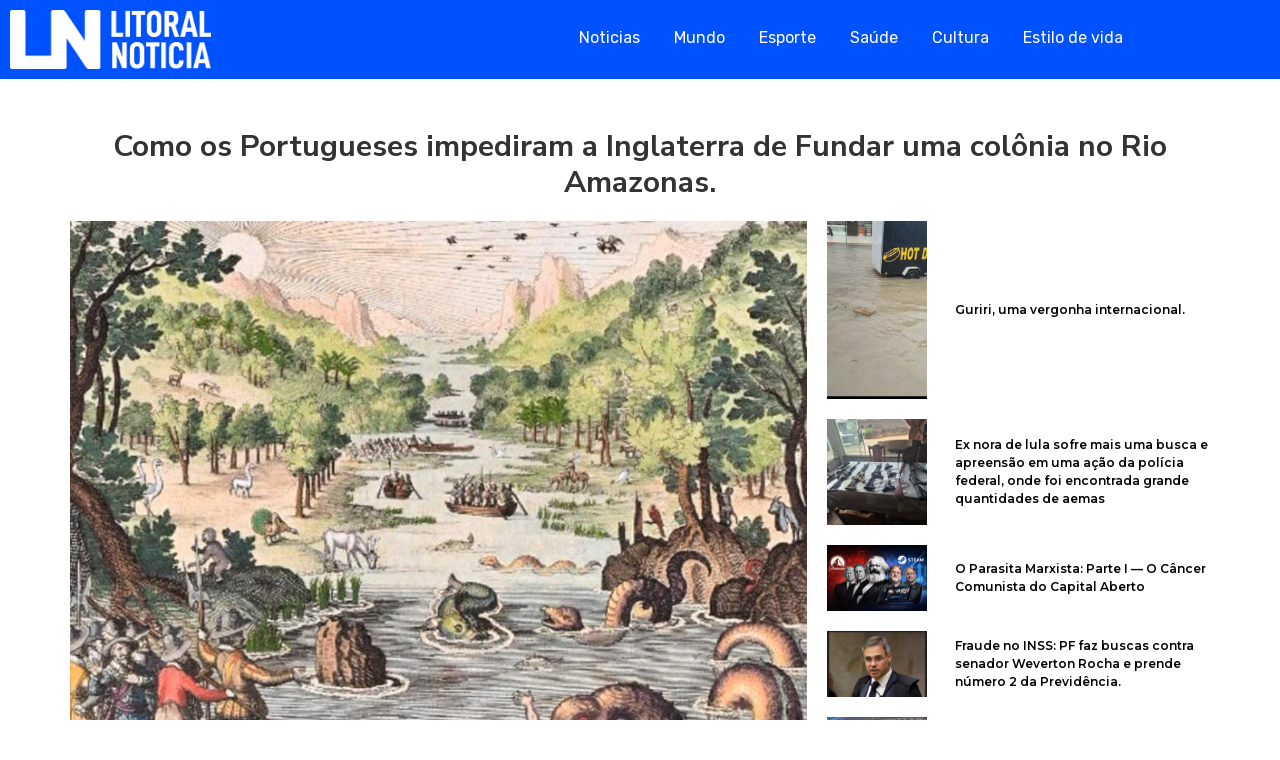

--- FILE ---
content_type: text/html; charset=UTF-8
request_url: https://litoralnoticia.com.br/como-os-portugueses-impediram-a-inglaterra-de-fundar-uma-colonia-no-rio-amazonas/
body_size: 22185
content:
<!DOCTYPE html>
<html lang="pt-BR" prefix="og: http://ogp.me/ns# fb: http://ogp.me/ns/fb#">
    <head>
        <meta charset="UTF-8">
        <meta name="viewport" content="width=device-width, initial-scale=1.0, viewport-fit=cover" />
                <meta name='robots' content='index, follow, max-image-preview:large, max-snippet:-1, max-video-preview:-1' />

	<!-- This site is optimized with the Yoast SEO plugin v26.8 - https://yoast.com/product/yoast-seo-wordpress/ -->
	<title>Como os Portugueses impediram a Inglaterra de Fundar uma colônia no Rio Amazonas. - Litoral Noticia</title>
	<link rel="canonical" href="https://litoralnoticia.com.br/como-os-portugueses-impediram-a-inglaterra-de-fundar-uma-colonia-no-rio-amazonas/" />
	<meta name="twitter:card" content="summary_large_image" />
	<meta name="twitter:title" content="Como os Portugueses impediram a Inglaterra de Fundar uma colônia no Rio Amazonas. - Litoral Noticia" />
	<meta name="twitter:description" content="Pode-se afirmar que desde sua descoberta pelos espanhóis, a Amazônia atraia a cobiça de ingleses, franceses e holandeses, que viam uma região desprotegida e relegada a segundo planos por espanhóis e portugueses. No final do Século XVI os ingleses Sir Walter Raleigh , Jonh Ley, e Robert Thornton aportaramem terras na latitude do Equador, onde atualmente localiza-se a capital do estado do Amapá, acidade de Macapá e Thomas Roe chega em 1611 em ilha no baixo Amazonas na foz do rio Xingú. Outra presença inglesa diz respeito a Michael Harcourt e Edward Harvey que a partir do Oiapoque e margeando a costa Amapaense adentram pelo baixo rio Araguarí no ano de 1609-12. Destaca-se assim que pelo menos duas décadas antes dos portugueses marcarem presença na foz do Amazonas com a fundação de Belém, ingleses, irlandeses e holandeses já exploravam as terras denominadas na atualidade como amazônicas. Os empreendimentos comerciais de holandeses e ingleses na Amazônia funcionavam inicialmente por meio da instalação de feitorias e pequenos estabelecimentos militares na região do Baixo Amazonas e do Golfão Marajoara. As primeiras incursões eram empreendidas individualmente por comerciantes aventureiros motivados pelas possibilidades de lucro rápido e elevado, depois passavam a receber ajuda de companhias de exploração comercial com aval de suas respectivas coroas. Duas companhias organizadas em Flessingen (Holanda) e em Londres financiavam empreendimentos comerciais estabelecidos na Amazônia naquele período. O comércio que se estabeleceu compreendia a produção extraída da floresta, principalmente o urucum e madeiras, e o pescado salgado. Eles também chegaram a iniciar plantios de cana, algodão e tabaco e, os próprios governos passaram a estimular abertamente essas empresas Oyapoc (ou Wiapoco ) foi o primeiro povoado inglês de curta duração, fundado em 1602 na região Amazônica por Charles Leigh, durando apenas 4 anos, após conflitos como índios locais. Em 1620 o Rei Jaime I da Inglaterra, desafiando os Espanhóis, ordenou o estabelecimento de uma colônia no Rio Amazonas mais uma vez. Roger North (que havia feito parte da última expedição de Sir Walter Raleigh às Guianas) começou a estabelecer uma colônia com 120 homens, encontrando outros colonos ingleses e irlandeses da colônia de Haricourt. A mão-de-obra ameríndia era usada na construção e na agricultura, paga em contas de vidro ou em ferro. Em 1621 os colonos ingleses e irlandeses construíram um fortim onde hoje é a ilha do Gurupá, no estado do Pará. Nesse período vários estabelecimentos ingleses foram erguidos na Amazônia, com a autorização dos reis Jaime I de Inglaterra (1603-1625) e Carlos I de Inglaterra (1625-1645) Em 1629, o pernambucano Pedro da Costa Favela surpreendeu os colonos da Inglaterra neste estabelecimento fortificado, que resistiu ao cerco que lhe foi imposto por suas forças, a 26 de setembro de 1629. O Capitão português Pedro Teixeira chegou com reforços, e juntos, cerca de dois mil homens, a maioria indígenas flecheiros em noventa e oito canoas, conseguiram a sua rendição, a 24 de outubro de 1629, arrasando a posição. Uma nau e dois patachos ingleses que para ali se dirigiam em 1631, com socorro e gente, ao saber do ocorrido, retornaram à Europa. Um dos patachos dirigiu-se ao estabelecimento inglês em Cumaú (Forte inglês de Cumaú), mas sem o auxílio do gentio, temeroso da reação portuguesa, não recebeu socorro e, com parte dos quarenta tripulantes enferma, caiu em mãos dos portugueses. O Último baluarte da Inglaterra na região foi destruído por Feliciano Coelho de Carvalho, em 1632, com o arrasamento do Forte Inglês de Cumaú, no atual estado do Amapá. Sobre as suas ruínas foi erguido um novo fortim de madeira, Sucedido pelo atual Fortaleza de São José de Macapá em 1764. As fortificações construídas pelos portugueses à medida que expulsavam os estrangeiros do Vale Amazônico, tinham como função não só servir como suporte à sua resistência armada contra os invasores, mas também fiscalizar as rentáveis atividades extrativistas dos colonizadores ibéricos, em especial, pelas congregações missionárias. Nos combates militares entre portugueses e estrangeiros para o controle do território do Vale Amazônico, destaca-se a importância dos indígenas como aliados estratégicos, tanto do lado dos estrangeiros como dos portugueses, pois esses comercializavam alimentos e possuíam o conhecimento sobre os recursos naturais retirados da floresta e dos rios, além de servirem como guerreiros durante os confrontos. A partir do uso de violências e represálias, os portugueses, impunham o terror junto a tribos indígenas que evitavam ajudar os estrangeiros e, também, delatavam a presença deles em territórios portugueses. Dessa forma, os portugueses estabeleciam uma forma de cerco, onde os inimigos não podiam comercializar e receber auxílio dos índios, o que em certas ocasiões gerou a morte por fome de estrangeiros. A falta de índios amigos fornecedores das drogas do sertão e alimentos e a construção do Forte de Gurupá, localizado em posição estratégica em conjunto com o Forte do Presépio em Belém, desestimularam novos empreendimentos comerciais de estrangeiros na Amazônia. De acordo com Tordesilhas, os domínios de Portugal na extremidade norte da América do Sul reduziam-se a uma estreita faixa de terra no estuário do rio Amazonas, que na regionalização estabelecida por Ab’Saber corresponderia ao setor sul do Golfão Marajoara a partir da confluência da foz do rio Tocantins com o Rio Pará, nas proximidades da cidade de Belém. No entanto, em virtude da união das Coroas Ibéricas, os portugueses passam a ser os responsáveis pela expulsão dos estrangeiros em terras da Espanha na América do Sul, devido ao seu posicionamento geográfico e pelos resultados positivos de campanhas militares, como por exemplo, na expulsão dos franceses do Maranhão em 1615. Essa vitória pode ser considerada marco da reconquista do litoral norte do Brasil e, no sentido leste-oeste, assinala o início da conquista e ocupação da hiterlândia amazônica. Os portugueses, ao ultrapassarem os limites de Tordesilhas na missão de expulsar os estrangeiros dos domínios espanhóis, passariam a controlar antes do final do século XVII, toda a imensa faixa litorânea que se estendia das terras Cabo Norte, atual Amapá, até o Maranhão, o que abrange, também, todo o Litoral do Pará e a grande desembocadura do rio" />
	<meta name="twitter:image" content="https://litoralnoticia.com.br/wp-content/uploads/2023/02/FB_IMG_1675868974921.jpg" />
	<meta name="twitter:label1" content="Escrito por" />
	<meta name="twitter:data1" content="Sandro Fernandes" />
	<meta name="twitter:label2" content="Est. tempo de leitura" />
	<meta name="twitter:data2" content="6 minutos" />
	<script type="application/ld+json" class="yoast-schema-graph">{"@context":"https://schema.org","@graph":[{"@type":"Article","@id":"https://litoralnoticia.com.br/como-os-portugueses-impediram-a-inglaterra-de-fundar-uma-colonia-no-rio-amazonas/#article","isPartOf":{"@id":"https://litoralnoticia.com.br/como-os-portugueses-impediram-a-inglaterra-de-fundar-uma-colonia-no-rio-amazonas/"},"author":{"name":"Sandro Fernandes","@id":"https://litoralnoticia.com.br/#/schema/person/caacb330b8db0abfc7d4773afb0bfa34"},"headline":"Como os Portugueses impediram a Inglaterra de Fundar uma colônia no Rio Amazonas.","datePublished":"2023-02-08T15:11:15+00:00","mainEntityOfPage":{"@id":"https://litoralnoticia.com.br/como-os-portugueses-impediram-a-inglaterra-de-fundar-uma-colonia-no-rio-amazonas/"},"wordCount":1174,"commentCount":0,"publisher":{"@id":"https://litoralnoticia.com.br/#/schema/person/caacb330b8db0abfc7d4773afb0bfa34"},"image":{"@id":"https://litoralnoticia.com.br/como-os-portugueses-impediram-a-inglaterra-de-fundar-uma-colonia-no-rio-amazonas/#primaryimage"},"thumbnailUrl":"https://litoralnoticia.com.br/wp-content/uploads/2023/02/FB_IMG_1675868974921.jpg","articleSection":["Cultura"],"inLanguage":"pt-BR","potentialAction":[{"@type":"CommentAction","name":"Comment","target":["https://litoralnoticia.com.br/como-os-portugueses-impediram-a-inglaterra-de-fundar-uma-colonia-no-rio-amazonas/#respond"]}]},{"@type":"WebPage","@id":"https://litoralnoticia.com.br/como-os-portugueses-impediram-a-inglaterra-de-fundar-uma-colonia-no-rio-amazonas/","url":"https://litoralnoticia.com.br/como-os-portugueses-impediram-a-inglaterra-de-fundar-uma-colonia-no-rio-amazonas/","name":"Como os Portugueses impediram a Inglaterra de Fundar uma colônia no Rio Amazonas. - Litoral Noticia","isPartOf":{"@id":"https://litoralnoticia.com.br/#website"},"primaryImageOfPage":{"@id":"https://litoralnoticia.com.br/como-os-portugueses-impediram-a-inglaterra-de-fundar-uma-colonia-no-rio-amazonas/#primaryimage"},"image":{"@id":"https://litoralnoticia.com.br/como-os-portugueses-impediram-a-inglaterra-de-fundar-uma-colonia-no-rio-amazonas/#primaryimage"},"thumbnailUrl":"https://litoralnoticia.com.br/wp-content/uploads/2023/02/FB_IMG_1675868974921.jpg","datePublished":"2023-02-08T15:11:15+00:00","breadcrumb":{"@id":"https://litoralnoticia.com.br/como-os-portugueses-impediram-a-inglaterra-de-fundar-uma-colonia-no-rio-amazonas/#breadcrumb"},"inLanguage":"pt-BR","potentialAction":[{"@type":"ReadAction","target":["https://litoralnoticia.com.br/como-os-portugueses-impediram-a-inglaterra-de-fundar-uma-colonia-no-rio-amazonas/"]}]},{"@type":"ImageObject","inLanguage":"pt-BR","@id":"https://litoralnoticia.com.br/como-os-portugueses-impediram-a-inglaterra-de-fundar-uma-colonia-no-rio-amazonas/#primaryimage","url":"https://litoralnoticia.com.br/wp-content/uploads/2023/02/FB_IMG_1675868974921.jpg","contentUrl":"https://litoralnoticia.com.br/wp-content/uploads/2023/02/FB_IMG_1675868974921.jpg","width":1000,"height":857},{"@type":"BreadcrumbList","@id":"https://litoralnoticia.com.br/como-os-portugueses-impediram-a-inglaterra-de-fundar-uma-colonia-no-rio-amazonas/#breadcrumb","itemListElement":[{"@type":"ListItem","position":1,"name":"Início","item":"https://litoralnoticia.com.br/"},{"@type":"ListItem","position":2,"name":"Como os Portugueses impediram a Inglaterra de Fundar uma colônia no Rio Amazonas."}]},{"@type":"WebSite","@id":"https://litoralnoticia.com.br/#website","url":"https://litoralnoticia.com.br/","name":"Litoral Noticia","description":"Noticia do Brasil e do mundo","publisher":{"@id":"https://litoralnoticia.com.br/#/schema/person/caacb330b8db0abfc7d4773afb0bfa34"},"potentialAction":[{"@type":"SearchAction","target":{"@type":"EntryPoint","urlTemplate":"https://litoralnoticia.com.br/?s={search_term_string}"},"query-input":{"@type":"PropertyValueSpecification","valueRequired":true,"valueName":"search_term_string"}}],"inLanguage":"pt-BR"},{"@type":["Person","Organization"],"@id":"https://litoralnoticia.com.br/#/schema/person/caacb330b8db0abfc7d4773afb0bfa34","name":"Sandro Fernandes","image":{"@type":"ImageObject","inLanguage":"pt-BR","@id":"https://litoralnoticia.com.br/#/schema/person/image/","url":"https://litoralnoticia.com.br/wp-content/uploads/2022/11/ln-1.png","contentUrl":"https://litoralnoticia.com.br/wp-content/uploads/2022/11/ln-1.png","width":512,"height":512,"caption":"Sandro Fernandes"},"logo":{"@id":"https://litoralnoticia.com.br/#/schema/person/image/"},"description":"Jornalista e Radialista","url":"https://litoralnoticia.com.br/author/sandro/"}]}</script>
	<!-- / Yoast SEO plugin. -->


<link rel='dns-prefetch' href='//www.googletagmanager.com' />
<link rel='dns-prefetch' href='//stats.wp.com' />
<link rel='dns-prefetch' href='//fonts.googleapis.com' />
<link rel='dns-prefetch' href='//pagead2.googlesyndication.com' />
<link rel="alternate" type="application/rss+xml" title="Feed para Litoral Noticia &raquo;" href="https://litoralnoticia.com.br/feed/" />
<link rel="alternate" type="application/rss+xml" title="Feed de comentários para Litoral Noticia &raquo;" href="https://litoralnoticia.com.br/comments/feed/" />
<link rel="alternate" type="application/rss+xml" title="Feed de comentários para Litoral Noticia &raquo; Como os Portugueses impediram a Inglaterra de Fundar uma colônia no Rio Amazonas." href="https://litoralnoticia.com.br/como-os-portugueses-impediram-a-inglaterra-de-fundar-uma-colonia-no-rio-amazonas/feed/" />
<link rel="alternate" title="oEmbed (JSON)" type="application/json+oembed" href="https://litoralnoticia.com.br/wp-json/oembed/1.0/embed?url=https%3A%2F%2Flitoralnoticia.com.br%2Fcomo-os-portugueses-impediram-a-inglaterra-de-fundar-uma-colonia-no-rio-amazonas%2F" />
<link rel="alternate" title="oEmbed (XML)" type="text/xml+oembed" href="https://litoralnoticia.com.br/wp-json/oembed/1.0/embed?url=https%3A%2F%2Flitoralnoticia.com.br%2Fcomo-os-portugueses-impediram-a-inglaterra-de-fundar-uma-colonia-no-rio-amazonas%2F&#038;format=xml" />
<!-- litoralnoticia.com.br is managing ads with Advanced Ads 2.0.16 – https://wpadvancedads.com/ --><script id="litor-ready">
			window.advanced_ads_ready=function(e,a){a=a||"complete";var d=function(e){return"interactive"===a?"loading"!==e:"complete"===e};d(document.readyState)?e():document.addEventListener("readystatechange",(function(a){d(a.target.readyState)&&e()}),{once:"interactive"===a})},window.advanced_ads_ready_queue=window.advanced_ads_ready_queue||[];		</script>
		<style id='wp-img-auto-sizes-contain-inline-css'>
img:is([sizes=auto i],[sizes^="auto," i]){contain-intrinsic-size:3000px 1500px}
/*# sourceURL=wp-img-auto-sizes-contain-inline-css */
</style>
<style id='wp-emoji-styles-inline-css'>

	img.wp-smiley, img.emoji {
		display: inline !important;
		border: none !important;
		box-shadow: none !important;
		height: 1em !important;
		width: 1em !important;
		margin: 0 0.07em !important;
		vertical-align: -0.1em !important;
		background: none !important;
		padding: 0 !important;
	}
/*# sourceURL=wp-emoji-styles-inline-css */
</style>
<link rel='stylesheet' id='wp-block-library-css' href='https://litoralnoticia.com.br/wp-includes/css/dist/block-library/style.min.css?ver=6.9' media='all' />
<link rel='stylesheet' id='mediaelement-css' href='https://litoralnoticia.com.br/wp-includes/js/mediaelement/mediaelementplayer-legacy.min.css?ver=4.2.17' media='all' />
<link rel='stylesheet' id='wp-mediaelement-css' href='https://litoralnoticia.com.br/wp-includes/js/mediaelement/wp-mediaelement.min.css?ver=6.9' media='all' />
<style id='jetpack-sharing-buttons-style-inline-css'>
.jetpack-sharing-buttons__services-list{display:flex;flex-direction:row;flex-wrap:wrap;gap:0;list-style-type:none;margin:5px;padding:0}.jetpack-sharing-buttons__services-list.has-small-icon-size{font-size:12px}.jetpack-sharing-buttons__services-list.has-normal-icon-size{font-size:16px}.jetpack-sharing-buttons__services-list.has-large-icon-size{font-size:24px}.jetpack-sharing-buttons__services-list.has-huge-icon-size{font-size:36px}@media print{.jetpack-sharing-buttons__services-list{display:none!important}}.editor-styles-wrapper .wp-block-jetpack-sharing-buttons{gap:0;padding-inline-start:0}ul.jetpack-sharing-buttons__services-list.has-background{padding:1.25em 2.375em}
/*# sourceURL=https://litoralnoticia.com.br/wp-content/plugins/jetpack/_inc/blocks/sharing-buttons/view.css */
</style>
<style id='global-styles-inline-css'>
:root{--wp--preset--aspect-ratio--square: 1;--wp--preset--aspect-ratio--4-3: 4/3;--wp--preset--aspect-ratio--3-4: 3/4;--wp--preset--aspect-ratio--3-2: 3/2;--wp--preset--aspect-ratio--2-3: 2/3;--wp--preset--aspect-ratio--16-9: 16/9;--wp--preset--aspect-ratio--9-16: 9/16;--wp--preset--color--black: #000000;--wp--preset--color--cyan-bluish-gray: #abb8c3;--wp--preset--color--white: #ffffff;--wp--preset--color--pale-pink: #f78da7;--wp--preset--color--vivid-red: #cf2e2e;--wp--preset--color--luminous-vivid-orange: #ff6900;--wp--preset--color--luminous-vivid-amber: #fcb900;--wp--preset--color--light-green-cyan: #7bdcb5;--wp--preset--color--vivid-green-cyan: #00d084;--wp--preset--color--pale-cyan-blue: #8ed1fc;--wp--preset--color--vivid-cyan-blue: #0693e3;--wp--preset--color--vivid-purple: #9b51e0;--wp--preset--gradient--vivid-cyan-blue-to-vivid-purple: linear-gradient(135deg,rgb(6,147,227) 0%,rgb(155,81,224) 100%);--wp--preset--gradient--light-green-cyan-to-vivid-green-cyan: linear-gradient(135deg,rgb(122,220,180) 0%,rgb(0,208,130) 100%);--wp--preset--gradient--luminous-vivid-amber-to-luminous-vivid-orange: linear-gradient(135deg,rgb(252,185,0) 0%,rgb(255,105,0) 100%);--wp--preset--gradient--luminous-vivid-orange-to-vivid-red: linear-gradient(135deg,rgb(255,105,0) 0%,rgb(207,46,46) 100%);--wp--preset--gradient--very-light-gray-to-cyan-bluish-gray: linear-gradient(135deg,rgb(238,238,238) 0%,rgb(169,184,195) 100%);--wp--preset--gradient--cool-to-warm-spectrum: linear-gradient(135deg,rgb(74,234,220) 0%,rgb(151,120,209) 20%,rgb(207,42,186) 40%,rgb(238,44,130) 60%,rgb(251,105,98) 80%,rgb(254,248,76) 100%);--wp--preset--gradient--blush-light-purple: linear-gradient(135deg,rgb(255,206,236) 0%,rgb(152,150,240) 100%);--wp--preset--gradient--blush-bordeaux: linear-gradient(135deg,rgb(254,205,165) 0%,rgb(254,45,45) 50%,rgb(107,0,62) 100%);--wp--preset--gradient--luminous-dusk: linear-gradient(135deg,rgb(255,203,112) 0%,rgb(199,81,192) 50%,rgb(65,88,208) 100%);--wp--preset--gradient--pale-ocean: linear-gradient(135deg,rgb(255,245,203) 0%,rgb(182,227,212) 50%,rgb(51,167,181) 100%);--wp--preset--gradient--electric-grass: linear-gradient(135deg,rgb(202,248,128) 0%,rgb(113,206,126) 100%);--wp--preset--gradient--midnight: linear-gradient(135deg,rgb(2,3,129) 0%,rgb(40,116,252) 100%);--wp--preset--font-size--small: 13px;--wp--preset--font-size--medium: 20px;--wp--preset--font-size--large: 36px;--wp--preset--font-size--x-large: 42px;--wp--preset--spacing--20: 0.44rem;--wp--preset--spacing--30: 0.67rem;--wp--preset--spacing--40: 1rem;--wp--preset--spacing--50: 1.5rem;--wp--preset--spacing--60: 2.25rem;--wp--preset--spacing--70: 3.38rem;--wp--preset--spacing--80: 5.06rem;--wp--preset--shadow--natural: 6px 6px 9px rgba(0, 0, 0, 0.2);--wp--preset--shadow--deep: 12px 12px 50px rgba(0, 0, 0, 0.4);--wp--preset--shadow--sharp: 6px 6px 0px rgba(0, 0, 0, 0.2);--wp--preset--shadow--outlined: 6px 6px 0px -3px rgb(255, 255, 255), 6px 6px rgb(0, 0, 0);--wp--preset--shadow--crisp: 6px 6px 0px rgb(0, 0, 0);}:root { --wp--style--global--content-size: 800px;--wp--style--global--wide-size: 1200px; }:where(body) { margin: 0; }.wp-site-blocks > .alignleft { float: left; margin-right: 2em; }.wp-site-blocks > .alignright { float: right; margin-left: 2em; }.wp-site-blocks > .aligncenter { justify-content: center; margin-left: auto; margin-right: auto; }:where(.wp-site-blocks) > * { margin-block-start: 24px; margin-block-end: 0; }:where(.wp-site-blocks) > :first-child { margin-block-start: 0; }:where(.wp-site-blocks) > :last-child { margin-block-end: 0; }:root { --wp--style--block-gap: 24px; }:root :where(.is-layout-flow) > :first-child{margin-block-start: 0;}:root :where(.is-layout-flow) > :last-child{margin-block-end: 0;}:root :where(.is-layout-flow) > *{margin-block-start: 24px;margin-block-end: 0;}:root :where(.is-layout-constrained) > :first-child{margin-block-start: 0;}:root :where(.is-layout-constrained) > :last-child{margin-block-end: 0;}:root :where(.is-layout-constrained) > *{margin-block-start: 24px;margin-block-end: 0;}:root :where(.is-layout-flex){gap: 24px;}:root :where(.is-layout-grid){gap: 24px;}.is-layout-flow > .alignleft{float: left;margin-inline-start: 0;margin-inline-end: 2em;}.is-layout-flow > .alignright{float: right;margin-inline-start: 2em;margin-inline-end: 0;}.is-layout-flow > .aligncenter{margin-left: auto !important;margin-right: auto !important;}.is-layout-constrained > .alignleft{float: left;margin-inline-start: 0;margin-inline-end: 2em;}.is-layout-constrained > .alignright{float: right;margin-inline-start: 2em;margin-inline-end: 0;}.is-layout-constrained > .aligncenter{margin-left: auto !important;margin-right: auto !important;}.is-layout-constrained > :where(:not(.alignleft):not(.alignright):not(.alignfull)){max-width: var(--wp--style--global--content-size);margin-left: auto !important;margin-right: auto !important;}.is-layout-constrained > .alignwide{max-width: var(--wp--style--global--wide-size);}body .is-layout-flex{display: flex;}.is-layout-flex{flex-wrap: wrap;align-items: center;}.is-layout-flex > :is(*, div){margin: 0;}body .is-layout-grid{display: grid;}.is-layout-grid > :is(*, div){margin: 0;}body{padding-top: 0px;padding-right: 0px;padding-bottom: 0px;padding-left: 0px;}a:where(:not(.wp-element-button)){text-decoration: underline;}:root :where(.wp-element-button, .wp-block-button__link){background-color: #32373c;border-width: 0;color: #fff;font-family: inherit;font-size: inherit;font-style: inherit;font-weight: inherit;letter-spacing: inherit;line-height: inherit;padding-top: calc(0.667em + 2px);padding-right: calc(1.333em + 2px);padding-bottom: calc(0.667em + 2px);padding-left: calc(1.333em + 2px);text-decoration: none;text-transform: inherit;}.has-black-color{color: var(--wp--preset--color--black) !important;}.has-cyan-bluish-gray-color{color: var(--wp--preset--color--cyan-bluish-gray) !important;}.has-white-color{color: var(--wp--preset--color--white) !important;}.has-pale-pink-color{color: var(--wp--preset--color--pale-pink) !important;}.has-vivid-red-color{color: var(--wp--preset--color--vivid-red) !important;}.has-luminous-vivid-orange-color{color: var(--wp--preset--color--luminous-vivid-orange) !important;}.has-luminous-vivid-amber-color{color: var(--wp--preset--color--luminous-vivid-amber) !important;}.has-light-green-cyan-color{color: var(--wp--preset--color--light-green-cyan) !important;}.has-vivid-green-cyan-color{color: var(--wp--preset--color--vivid-green-cyan) !important;}.has-pale-cyan-blue-color{color: var(--wp--preset--color--pale-cyan-blue) !important;}.has-vivid-cyan-blue-color{color: var(--wp--preset--color--vivid-cyan-blue) !important;}.has-vivid-purple-color{color: var(--wp--preset--color--vivid-purple) !important;}.has-black-background-color{background-color: var(--wp--preset--color--black) !important;}.has-cyan-bluish-gray-background-color{background-color: var(--wp--preset--color--cyan-bluish-gray) !important;}.has-white-background-color{background-color: var(--wp--preset--color--white) !important;}.has-pale-pink-background-color{background-color: var(--wp--preset--color--pale-pink) !important;}.has-vivid-red-background-color{background-color: var(--wp--preset--color--vivid-red) !important;}.has-luminous-vivid-orange-background-color{background-color: var(--wp--preset--color--luminous-vivid-orange) !important;}.has-luminous-vivid-amber-background-color{background-color: var(--wp--preset--color--luminous-vivid-amber) !important;}.has-light-green-cyan-background-color{background-color: var(--wp--preset--color--light-green-cyan) !important;}.has-vivid-green-cyan-background-color{background-color: var(--wp--preset--color--vivid-green-cyan) !important;}.has-pale-cyan-blue-background-color{background-color: var(--wp--preset--color--pale-cyan-blue) !important;}.has-vivid-cyan-blue-background-color{background-color: var(--wp--preset--color--vivid-cyan-blue) !important;}.has-vivid-purple-background-color{background-color: var(--wp--preset--color--vivid-purple) !important;}.has-black-border-color{border-color: var(--wp--preset--color--black) !important;}.has-cyan-bluish-gray-border-color{border-color: var(--wp--preset--color--cyan-bluish-gray) !important;}.has-white-border-color{border-color: var(--wp--preset--color--white) !important;}.has-pale-pink-border-color{border-color: var(--wp--preset--color--pale-pink) !important;}.has-vivid-red-border-color{border-color: var(--wp--preset--color--vivid-red) !important;}.has-luminous-vivid-orange-border-color{border-color: var(--wp--preset--color--luminous-vivid-orange) !important;}.has-luminous-vivid-amber-border-color{border-color: var(--wp--preset--color--luminous-vivid-amber) !important;}.has-light-green-cyan-border-color{border-color: var(--wp--preset--color--light-green-cyan) !important;}.has-vivid-green-cyan-border-color{border-color: var(--wp--preset--color--vivid-green-cyan) !important;}.has-pale-cyan-blue-border-color{border-color: var(--wp--preset--color--pale-cyan-blue) !important;}.has-vivid-cyan-blue-border-color{border-color: var(--wp--preset--color--vivid-cyan-blue) !important;}.has-vivid-purple-border-color{border-color: var(--wp--preset--color--vivid-purple) !important;}.has-vivid-cyan-blue-to-vivid-purple-gradient-background{background: var(--wp--preset--gradient--vivid-cyan-blue-to-vivid-purple) !important;}.has-light-green-cyan-to-vivid-green-cyan-gradient-background{background: var(--wp--preset--gradient--light-green-cyan-to-vivid-green-cyan) !important;}.has-luminous-vivid-amber-to-luminous-vivid-orange-gradient-background{background: var(--wp--preset--gradient--luminous-vivid-amber-to-luminous-vivid-orange) !important;}.has-luminous-vivid-orange-to-vivid-red-gradient-background{background: var(--wp--preset--gradient--luminous-vivid-orange-to-vivid-red) !important;}.has-very-light-gray-to-cyan-bluish-gray-gradient-background{background: var(--wp--preset--gradient--very-light-gray-to-cyan-bluish-gray) !important;}.has-cool-to-warm-spectrum-gradient-background{background: var(--wp--preset--gradient--cool-to-warm-spectrum) !important;}.has-blush-light-purple-gradient-background{background: var(--wp--preset--gradient--blush-light-purple) !important;}.has-blush-bordeaux-gradient-background{background: var(--wp--preset--gradient--blush-bordeaux) !important;}.has-luminous-dusk-gradient-background{background: var(--wp--preset--gradient--luminous-dusk) !important;}.has-pale-ocean-gradient-background{background: var(--wp--preset--gradient--pale-ocean) !important;}.has-electric-grass-gradient-background{background: var(--wp--preset--gradient--electric-grass) !important;}.has-midnight-gradient-background{background: var(--wp--preset--gradient--midnight) !important;}.has-small-font-size{font-size: var(--wp--preset--font-size--small) !important;}.has-medium-font-size{font-size: var(--wp--preset--font-size--medium) !important;}.has-large-font-size{font-size: var(--wp--preset--font-size--large) !important;}.has-x-large-font-size{font-size: var(--wp--preset--font-size--x-large) !important;}
:root :where(.wp-block-pullquote){font-size: 1.5em;line-height: 1.6;}
/*# sourceURL=global-styles-inline-css */
</style>
<link rel='stylesheet' id='googlefonts-css' href='https://fonts.googleapis.com/css?family=Nunito+Sans:200,200italic,300,300italic,400,400italic,600,600italic,700,700italic,800,800italic,900,900italic|Poppins:100,100italic,200,200italic,300,300italic,400,400italic,500,500italic,600,600italic,700,700italic,800,800italic,900,900italic|Montserrat:100,200,300,400,500,600,700,800,900,100italic,200italic,300italic,400italic,500italic,600italic,700italic,800italic,900italic|Rubik:300,400,500,600,700,800,900,300italic,400italic,500italic,600italic,700italic,800italic,900italic&subset=latin' media='all' />
<link rel='stylesheet' id='elespare-icons-css' href='https://litoralnoticia.com.br/wp-content/plugins/elespare/assets/font/elespare-icons.css?ver=3.3.10' media='all' />
<link rel='stylesheet' id='elementor-icons-css' href='https://litoralnoticia.com.br/wp-content/plugins/elementor/assets/lib/eicons/css/elementor-icons.min.css?ver=5.46.0' media='all' />
<link rel='stylesheet' id='elementor-frontend-css' href='https://litoralnoticia.com.br/wp-content/plugins/elementor/assets/css/frontend.min.css?ver=3.34.2' media='all' />
<link rel='stylesheet' id='elementor-post-5-css' href='https://litoralnoticia.com.br/wp-content/uploads/elementor/css/post-5.css?ver=1769057027' media='all' />
<link rel='stylesheet' id='elespare-posts-grid-css' href='https://litoralnoticia.com.br/wp-content/plugins/elespare/dist/elespare.style.build.min.css?ver=3.3.7' media='all' />
<link rel='stylesheet' id='widget-image-css' href='https://litoralnoticia.com.br/wp-content/plugins/elementor/assets/css/widget-image.min.css?ver=3.34.2' media='all' />
<link rel='stylesheet' id='elementor-post-1227-css' href='https://litoralnoticia.com.br/wp-content/uploads/elementor/css/post-1227.css?ver=1769057027' media='all' />
<link rel='stylesheet' id='widget-heading-css' href='https://litoralnoticia.com.br/wp-content/plugins/elementor/assets/css/widget-heading.min.css?ver=3.34.2' media='all' />
<link rel='stylesheet' id='elementor-post-1435-css' href='https://litoralnoticia.com.br/wp-content/uploads/elementor/css/post-1435.css?ver=1769057027' media='all' />
<link rel='stylesheet' id='hello-elementor-css' href='https://litoralnoticia.com.br/wp-content/themes/hello-elementor/assets/css/reset.css?ver=3.4.6' media='all' />
<link rel='stylesheet' id='hello-elementor-theme-style-css' href='https://litoralnoticia.com.br/wp-content/themes/hello-elementor/assets/css/theme.css?ver=3.4.6' media='all' />
<link rel='stylesheet' id='hello-elementor-header-footer-css' href='https://litoralnoticia.com.br/wp-content/themes/hello-elementor/assets/css/header-footer.css?ver=3.4.6' media='all' />
<link rel='stylesheet' id='swiper-css' href='https://litoralnoticia.com.br/wp-content/plugins/elementor/assets/lib/swiper/v8/css/swiper.min.css?ver=8.4.5' media='all' />
<link rel='stylesheet' id='e-swiper-css' href='https://litoralnoticia.com.br/wp-content/plugins/elementor/assets/css/conditionals/e-swiper.min.css?ver=3.34.2' media='all' />
<link rel='stylesheet' id='widget-author-box-css' href='https://litoralnoticia.com.br/wp-content/plugins/pro-elements/assets/css/widget-author-box.min.css?ver=3.29.0' media='all' />
<link rel='stylesheet' id='widget-icon-list-css' href='https://litoralnoticia.com.br/wp-content/plugins/elementor/assets/css/widget-icon-list.min.css?ver=3.34.2' media='all' />
<link rel='stylesheet' id='elementor-post-3469-css' href='https://litoralnoticia.com.br/wp-content/uploads/elementor/css/post-3469.css?ver=1769057027' media='all' />
<link rel='stylesheet' id='heateor_sss_frontend_css-css' href='https://litoralnoticia.com.br/wp-content/plugins/sassy-social-share/public/css/sassy-social-share-public.css?ver=3.3.79' media='all' />
<style id='heateor_sss_frontend_css-inline-css'>
.heateor_sss_button_instagram span.heateor_sss_svg,a.heateor_sss_instagram span.heateor_sss_svg{background:radial-gradient(circle at 30% 107%,#fdf497 0,#fdf497 5%,#fd5949 45%,#d6249f 60%,#285aeb 90%)}.heateor_sss_horizontal_sharing .heateor_sss_svg,.heateor_sss_standard_follow_icons_container .heateor_sss_svg{color:#fff;border-width:0px;border-style:solid;border-color:transparent}.heateor_sss_horizontal_sharing .heateorSssTCBackground{color:#666}.heateor_sss_horizontal_sharing span.heateor_sss_svg:hover,.heateor_sss_standard_follow_icons_container span.heateor_sss_svg:hover{border-color:transparent;}.heateor_sss_vertical_sharing span.heateor_sss_svg,.heateor_sss_floating_follow_icons_container span.heateor_sss_svg{color:#fff;border-width:0px;border-style:solid;border-color:transparent;}.heateor_sss_vertical_sharing .heateorSssTCBackground{color:#666;}.heateor_sss_vertical_sharing span.heateor_sss_svg:hover,.heateor_sss_floating_follow_icons_container span.heateor_sss_svg:hover{border-color:transparent;}@media screen and (max-width:783px) {.heateor_sss_vertical_sharing{display:none!important}}div.heateor_sss_sharing_title{text-align:center}div.heateor_sss_sharing_ul{width:100%;text-align:center;}div.heateor_sss_horizontal_sharing div.heateor_sss_sharing_ul a{float:none!important;display:inline-block;}
/*# sourceURL=heateor_sss_frontend_css-inline-css */
</style>
<link rel='stylesheet' id='ekit-widget-styles-css' href='https://litoralnoticia.com.br/wp-content/plugins/elementskit-lite/widgets/init/assets/css/widget-styles.css?ver=3.7.8' media='all' />
<link rel='stylesheet' id='ekit-responsive-css' href='https://litoralnoticia.com.br/wp-content/plugins/elementskit-lite/widgets/init/assets/css/responsive.css?ver=3.7.8' media='all' />
<link rel='stylesheet' id='wpr-link-animations-css-css' href='https://litoralnoticia.com.br/wp-content/plugins/royal-elementor-addons/assets/css/lib/animations/wpr-link-animations.min.css?ver=1.7.1045' media='all' />
<link rel='stylesheet' id='wpr-text-animations-css-css' href='https://litoralnoticia.com.br/wp-content/plugins/royal-elementor-addons/assets/css/lib/animations/text-animations.min.css?ver=1.7.1045' media='all' />
<link rel='stylesheet' id='wpr-lightgallery-css-css' href='https://litoralnoticia.com.br/wp-content/plugins/royal-elementor-addons/assets/css/lib/lightgallery/lightgallery.min.css?ver=1.7.1045' media='all' />
<link rel='stylesheet' id='wpr-addons-css-css' href='https://litoralnoticia.com.br/wp-content/plugins/royal-elementor-addons/assets/css/frontend.min.css?ver=1.7.1045' media='all' />
<link rel='stylesheet' id='font-awesome-5-all-css' href='https://litoralnoticia.com.br/wp-content/plugins/elementor/assets/lib/font-awesome/css/all.min.css?ver=1.7.1045' media='all' />
<link rel='stylesheet' id='elementor-gf-local-roboto-css' href='https://litoralnoticia.com.br/wp-content/uploads/elementor/google-fonts/css/roboto.css?ver=1742229501' media='all' />
<link rel='stylesheet' id='elementor-gf-local-robotoslab-css' href='https://litoralnoticia.com.br/wp-content/uploads/elementor/google-fonts/css/robotoslab.css?ver=1742229505' media='all' />
<link rel='stylesheet' id='elementor-gf-local-nunitosans-css' href='https://litoralnoticia.com.br/wp-content/uploads/elementor/google-fonts/css/nunitosans.css?ver=1742229511' media='all' />
<link rel='stylesheet' id='elementor-gf-local-notosanshanunoo-css' href='https://litoralnoticia.com.br/wp-content/uploads/elementor/google-fonts/css/notosanshanunoo.css?ver=1750279459' media='all' />
<link rel='stylesheet' id='elementor-gf-local-montserrat-css' href='https://litoralnoticia.com.br/wp-content/uploads/elementor/google-fonts/css/montserrat.css?ver=1742231354' media='all' />
<link rel='stylesheet' id='elementor-icons-ekiticons-css' href='https://litoralnoticia.com.br/wp-content/plugins/elementskit-lite/modules/elementskit-icon-pack/assets/css/ekiticons.css?ver=3.7.8' media='all' />
<script data-cfasync="false" src="https://litoralnoticia.com.br/wp-includes/js/jquery/jquery.min.js?ver=3.7.1" id="jquery-core-js"></script>
<script data-cfasync="false" src="https://litoralnoticia.com.br/wp-includes/js/jquery/jquery-migrate.min.js?ver=3.4.1" id="jquery-migrate-js"></script>

<!-- Snippet da etiqueta do Google (gtag.js) adicionado pelo Site Kit -->
<!-- Snippet do Google Análises adicionado pelo Site Kit -->
<script src="https://www.googletagmanager.com/gtag/js?id=G-C7EECLPLBN" id="google_gtagjs-js" async></script>
<script id="google_gtagjs-js-after">
window.dataLayer = window.dataLayer || [];function gtag(){dataLayer.push(arguments);}
gtag("set","linker",{"domains":["litoralnoticia.com.br"]});
gtag("js", new Date());
gtag("set", "developer_id.dZTNiMT", true);
gtag("config", "G-C7EECLPLBN");
//# sourceURL=google_gtagjs-js-after
</script>
<link rel="https://api.w.org/" href="https://litoralnoticia.com.br/wp-json/" /><link rel="alternate" title="JSON" type="application/json" href="https://litoralnoticia.com.br/wp-json/wp/v2/posts/2014" /><link rel="EditURI" type="application/rsd+xml" title="RSD" href="https://litoralnoticia.com.br/xmlrpc.php?rsd" />
<meta name="generator" content="WordPress 6.9" />
<link rel='shortlink' href='https://litoralnoticia.com.br/?p=2014' />
<meta name="generator" content="Site Kit by Google 1.170.0" /><style type='text/css' media='screen'>
	body{ font-family:"Nunito Sans", arial, sans-serif;}
	body{ font-family:"Poppins", arial, sans-serif;}
	body{ font-family:"Montserrat", arial, sans-serif;}
	body{ font-family:"Rubik", arial, sans-serif;}
</style>
<!-- fonts delivered by Wordpress Google Fonts, a plugin by Adrian3.com -->	<style>img#wpstats{display:none}</style>
		
<!-- Meta-etiquetas do Google AdSense adicionado pelo Site Kit -->
<meta name="google-adsense-platform-account" content="ca-host-pub-2644536267352236">
<meta name="google-adsense-platform-domain" content="sitekit.withgoogle.com">
<!-- Fim das meta-etiquetas do Google AdSense adicionado pelo Site Kit -->
<meta name="generator" content="Elementor 3.34.2; features: additional_custom_breakpoints; settings: css_print_method-external, google_font-enabled, font_display-swap">
			<style>
				.e-con.e-parent:nth-of-type(n+4):not(.e-lazyloaded):not(.e-no-lazyload),
				.e-con.e-parent:nth-of-type(n+4):not(.e-lazyloaded):not(.e-no-lazyload) * {
					background-image: none !important;
				}
				@media screen and (max-height: 1024px) {
					.e-con.e-parent:nth-of-type(n+3):not(.e-lazyloaded):not(.e-no-lazyload),
					.e-con.e-parent:nth-of-type(n+3):not(.e-lazyloaded):not(.e-no-lazyload) * {
						background-image: none !important;
					}
				}
				@media screen and (max-height: 640px) {
					.e-con.e-parent:nth-of-type(n+2):not(.e-lazyloaded):not(.e-no-lazyload),
					.e-con.e-parent:nth-of-type(n+2):not(.e-lazyloaded):not(.e-no-lazyload) * {
						background-image: none !important;
					}
				}
			</style>
			
<!-- Código do Google Adsense adicionado pelo Site Kit -->
<script async src="https://pagead2.googlesyndication.com/pagead/js/adsbygoogle.js?client=ca-pub-9270433675876024&amp;host=ca-host-pub-2644536267352236" crossorigin="anonymous"></script>

<!-- Fim do código do Google AdSense adicionado pelo Site Kit -->
<link rel="icon" href="https://litoralnoticia.com.br/wp-content/uploads/2022/11/cropped-ln-1-32x32.png" sizes="32x32" />
<link rel="icon" href="https://litoralnoticia.com.br/wp-content/uploads/2022/11/cropped-ln-1-192x192.png" sizes="192x192" />
<link rel="apple-touch-icon" href="https://litoralnoticia.com.br/wp-content/uploads/2022/11/cropped-ln-1-180x180.png" />
<meta name="msapplication-TileImage" content="https://litoralnoticia.com.br/wp-content/uploads/2022/11/cropped-ln-1-270x270.png" />
<style id="wpr_lightbox_styles">
				.lg-backdrop {
					background-color: rgba(0,0,0,0.6) !important;
				}
				.lg-toolbar,
				.lg-dropdown {
					background-color: rgba(0,0,0,0.8) !important;
				}
				.lg-dropdown:after {
					border-bottom-color: rgba(0,0,0,0.8) !important;
				}
				.lg-sub-html {
					background-color: rgba(0,0,0,0.8) !important;
				}
				.lg-thumb-outer,
				.lg-progress-bar {
					background-color: #444444 !important;
				}
				.lg-progress {
					background-color: #a90707 !important;
				}
				.lg-icon {
					color: #efefef !important;
					font-size: 20px !important;
				}
				.lg-icon.lg-toogle-thumb {
					font-size: 24px !important;
				}
				.lg-icon:hover,
				.lg-dropdown-text:hover {
					color: #ffffff !important;
				}
				.lg-sub-html,
				.lg-dropdown-text {
					color: #efefef !important;
					font-size: 14px !important;
				}
				#lg-counter {
					color: #efefef !important;
					font-size: 14px !important;
				}
				.lg-prev,
				.lg-next {
					font-size: 35px !important;
				}

				/* Defaults */
				.lg-icon {
				background-color: transparent !important;
				}

				#lg-counter {
				opacity: 0.9;
				}

				.lg-thumb-outer {
				padding: 0 10px;
				}

				.lg-thumb-item {
				border-radius: 0 !important;
				border: none !important;
				opacity: 0.5;
				}

				.lg-thumb-item.active {
					opacity: 1;
				}
	         </style>
<!-- START - Open Graph and Twitter Card Tags 3.3.7 -->
 <!-- Facebook Open Graph -->
  <meta property="og:locale" content="pt_BR"/>
  <meta property="og:site_name" content="Litoral Noticia"/>
  <meta property="og:title" content="Como os Portugueses impediram a Inglaterra de Fundar uma colônia no Rio Amazonas. - Litoral Noticia"/>
  <meta property="og:url" content="https://litoralnoticia.com.br/como-os-portugueses-impediram-a-inglaterra-de-fundar-uma-colonia-no-rio-amazonas/"/>
  <meta property="og:type" content="article"/>
  <meta property="og:description" content="Pode-se afirmar que desde sua descoberta pelos espanhóis, a Amazônia atraia a cobiça de ingleses, franceses e holandeses, que viam uma região desprotegida e relegada a segundo planos por espanhóis e portugueses. No final do Século XVI os ingleses Sir Walter Raleigh , Jonh Ley, e Robert Thornton a"/>
  <meta property="og:image" content="https://litoralnoticia.com.br/wp-content/uploads/2023/02/FB_IMG_1675868974921.jpg"/>
  <meta property="og:image:url" content="https://litoralnoticia.com.br/wp-content/uploads/2023/02/FB_IMG_1675868974921.jpg"/>
  <meta property="og:image:secure_url" content="https://litoralnoticia.com.br/wp-content/uploads/2023/02/FB_IMG_1675868974921.jpg"/>
  <meta property="article:published_time" content="2023-02-08T15:11:15+00:00"/>
  <meta property="article:modified_time" content="2023-02-08T15:11:15+00:00" />
  <meta property="og:updated_time" content="2023-02-08T15:11:15+00:00" />
  <meta property="article:section" content="Cultura"/>
 <!-- Google+ / Schema.org -->
  <meta itemprop="name" content="Como os Portugueses impediram a Inglaterra de Fundar uma colônia no Rio Amazonas. - Litoral Noticia"/>
  <meta itemprop="headline" content="Como os Portugueses impediram a Inglaterra de Fundar uma colônia no Rio Amazonas. - Litoral Noticia"/>
  <meta itemprop="description" content="Pode-se afirmar que desde sua descoberta pelos espanhóis, a Amazônia atraia a cobiça de ingleses, franceses e holandeses, que viam uma região desprotegida e relegada a segundo planos por espanhóis e portugueses. No final do Século XVI os ingleses Sir Walter Raleigh , Jonh Ley, e Robert Thornton a"/>
  <meta itemprop="image" content="https://litoralnoticia.com.br/wp-content/uploads/2023/02/FB_IMG_1675868974921.jpg"/>
  <meta itemprop="datePublished" content="2023-02-08"/>
  <meta itemprop="dateModified" content="2023-02-08T15:11:15+00:00" />
  <meta itemprop="author" content="Sandro Fernandes"/>
  <!--<meta itemprop="publisher" content="Litoral Noticia"/>--> <!-- To solve: The attribute publisher.itemtype has an invalid value -->
 <!-- Twitter Cards -->
  <meta name="twitter:title" content="Como os Portugueses impediram a Inglaterra de Fundar uma colônia no Rio Amazonas. - Litoral Noticia"/>
  <meta name="twitter:url" content="https://litoralnoticia.com.br/como-os-portugueses-impediram-a-inglaterra-de-fundar-uma-colonia-no-rio-amazonas/"/>
  <meta name="twitter:description" content="Pode-se afirmar que desde sua descoberta pelos espanhóis, a Amazônia atraia a cobiça de ingleses, franceses e holandeses, que viam uma região desprotegida e relegada a segundo planos por espanhóis e portugueses. No final do Século XVI os ingleses Sir Walter Raleigh , Jonh Ley, e Robert Thornton a"/>
  <meta name="twitter:image" content="https://litoralnoticia.com.br/wp-content/uploads/2023/02/FB_IMG_1675868974921.jpg"/>
  <meta name="twitter:card" content="summary_large_image"/>
 <!-- SEO -->
 <!-- Misc. tags -->
 <!-- is_singular | yoast_seo -->
<!-- END - Open Graph and Twitter Card Tags 3.3.7 -->
	
    </head>

<body class="wp-singular post-template-default single single-post postid-2014 single-format-standard wp-custom-logo wp-embed-responsive wp-theme-hello-elementor hello-elementor-default elementor-default elementor-kit-5 aa-prefix-litor- elementor-page-3469">

<style>.elementor-1227 .elementor-element.elementor-element-007f29d:not(.elementor-motion-effects-element-type-background), .elementor-1227 .elementor-element.elementor-element-007f29d > .elementor-motion-effects-container > .elementor-motion-effects-layer{background-color:#0052FF;}.elementor-1227 .elementor-element.elementor-element-007f29d{top:0px;bottom:auto;z-index:10;transition:background 0.3s, border 0.3s, border-radius 0.3s, box-shadow 0.3s;}.elementor-1227 .elementor-element.elementor-element-007f29d + .wpr-hidden-header{top:0px;}.elementor-1227 .elementor-element.elementor-element-007f29d + .wpr-hidden-header-flex{top:0px;}.wpr-hidden-header{z-index:10;}.wpr-hidden-header-flex{z-index:10;}.elementor-1227 .elementor-element.elementor-element-007f29d > .elementor-background-overlay{transition:background 0.3s, border-radius 0.3s, opacity 0.3s;}.elementor-widget-image .widget-image-caption{color:var( --e-global-color-text );font-family:var( --e-global-typography-text-font-family ), Sans-serif;font-weight:var( --e-global-typography-text-font-weight );}.elementor-1227 .elementor-element.elementor-element-919e3b8 .wpr-menu-item.wpr-pointer-item{transition-duration:0.2s;}.elementor-1227 .elementor-element.elementor-element-919e3b8 .wpr-menu-item.wpr-pointer-item:before{transition-duration:0.2s;}.elementor-1227 .elementor-element.elementor-element-919e3b8 .wpr-menu-item.wpr-pointer-item:after{transition-duration:0.2s;}.elementor-1227 .elementor-element.elementor-element-919e3b8 .wpr-mobile-toggle-wrap{text-align:center;}.elementor-1227 .elementor-element.elementor-element-919e3b8 .wpr-nav-menu .wpr-menu-item,
					 .elementor-1227 .elementor-element.elementor-element-919e3b8 .wpr-nav-menu > .menu-item-has-children > .wpr-sub-icon{color:#FFFFFF;}.elementor-1227 .elementor-element.elementor-element-919e3b8 .wpr-nav-menu .wpr-menu-item:hover,
					 .elementor-1227 .elementor-element.elementor-element-919e3b8 .wpr-nav-menu > .menu-item-has-children:hover > .wpr-sub-icon,
					 .elementor-1227 .elementor-element.elementor-element-919e3b8 .wpr-nav-menu .wpr-menu-item.wpr-active-menu-item,
					 .elementor-1227 .elementor-element.elementor-element-919e3b8 .wpr-nav-menu > .menu-item-has-children.current_page_item > .wpr-sub-icon{color:#FFF600;}.elementor-1227 .elementor-element.elementor-element-919e3b8.wpr-pointer-line-fx .wpr-menu-item:before,
					 .elementor-1227 .elementor-element.elementor-element-919e3b8.wpr-pointer-line-fx .wpr-menu-item:after{background-color:#605BE5;}.elementor-1227 .elementor-element.elementor-element-919e3b8.wpr-pointer-border-fx .wpr-menu-item:before{border-color:#605BE5;border-width:2px;}.elementor-1227 .elementor-element.elementor-element-919e3b8.wpr-pointer-background-fx .wpr-menu-item:before{background-color:#605BE5;}.elementor-1227 .elementor-element.elementor-element-919e3b8 .menu-item-has-children .wpr-sub-icon{font-size:14px;}.elementor-1227 .elementor-element.elementor-element-919e3b8.wpr-pointer-background:not(.wpr-sub-icon-none) .wpr-nav-menu-horizontal .menu-item-has-children .wpr-pointer-item{padding-right:calc(14px + 7px);}.elementor-1227 .elementor-element.elementor-element-919e3b8.wpr-pointer-border:not(.wpr-sub-icon-none) .wpr-nav-menu-horizontal .menu-item-has-children .wpr-pointer-item{padding-right:calc(14px + 7px);}.elementor-1227 .elementor-element.elementor-element-919e3b8.wpr-pointer-underline .wpr-menu-item:after,
					 .elementor-1227 .elementor-element.elementor-element-919e3b8.wpr-pointer-overline .wpr-menu-item:before,
					 .elementor-1227 .elementor-element.elementor-element-919e3b8.wpr-pointer-double-line .wpr-menu-item:before,
					 .elementor-1227 .elementor-element.elementor-element-919e3b8.wpr-pointer-double-line .wpr-menu-item:after{height:2px;}.elementor-1227 .elementor-element.elementor-element-919e3b8.wpr-pointer-underline>nav>ul>li>.wpr-menu-item:after,
					 .elementor-1227 .elementor-element.elementor-element-919e3b8.wpr-pointer-overline>nav>ul>li>.wpr-menu-item:before,
					 .elementor-1227 .elementor-element.elementor-element-919e3b8.wpr-pointer-double-line>nav>ul>li>.wpr-menu-item:before,
					 .elementor-1227 .elementor-element.elementor-element-919e3b8.wpr-pointer-double-line>nav>ul>li>.wpr-menu-item:after{height:2px;}.elementor-1227 .elementor-element.elementor-element-919e3b8.wpr-pointer-border-fx>nav>ul>li>.wpr-menu-item:before{border-width:2px;}.elementor-1227 .elementor-element.elementor-element-919e3b8.wpr-pointer-underline>.elementor-widget-container>nav>ul>li>.wpr-menu-item:after,
					 .elementor-1227 .elementor-element.elementor-element-919e3b8.wpr-pointer-overline>.elementor-widget-container>nav>ul>li>.wpr-menu-item:before,
					 .elementor-1227 .elementor-element.elementor-element-919e3b8.wpr-pointer-double-line>.elementor-widget-container>nav>ul>li>.wpr-menu-item:before,
					 .elementor-1227 .elementor-element.elementor-element-919e3b8.wpr-pointer-double-line>.elementor-widget-container>nav>ul>li>.wpr-menu-item:after{height:2px;}.elementor-1227 .elementor-element.elementor-element-919e3b8.wpr-pointer-border-fx>.elementor-widget-container>nav>ul>li>.wpr-menu-item:before{border-width:2px;}.elementor-1227 .elementor-element.elementor-element-919e3b8:not(.wpr-pointer-border-fx) .wpr-menu-item.wpr-pointer-item:before{transform:translateY(-0px);}.elementor-1227 .elementor-element.elementor-element-919e3b8:not(.wpr-pointer-border-fx) .wpr-menu-item.wpr-pointer-item:after{transform:translateY(0px);}.elementor-1227 .elementor-element.elementor-element-919e3b8 .wpr-nav-menu .wpr-menu-item{padding-left:7px;padding-right:7px;padding-top:15px;padding-bottom:15px;}.elementor-1227 .elementor-element.elementor-element-919e3b8.wpr-pointer-background:not(.wpr-sub-icon-none) .wpr-nav-menu-vertical .menu-item-has-children .wpr-sub-icon{text-indent:-7px;}.elementor-1227 .elementor-element.elementor-element-919e3b8.wpr-pointer-border:not(.wpr-sub-icon-none) .wpr-nav-menu-vertical .menu-item-has-children .wpr-sub-icon{text-indent:-7px;}.elementor-1227 .elementor-element.elementor-element-919e3b8 .wpr-nav-menu > .menu-item{margin-left:10px;margin-right:10px;}.elementor-1227 .elementor-element.elementor-element-919e3b8 .wpr-nav-menu-vertical .wpr-nav-menu > li > .wpr-sub-menu{margin-left:10px;}.elementor-1227 .elementor-element.elementor-element-919e3b8.wpr-main-menu-align-left .wpr-nav-menu-vertical .wpr-nav-menu > li > .wpr-sub-icon{right:10px;}.elementor-1227 .elementor-element.elementor-element-919e3b8.wpr-main-menu-align-right .wpr-nav-menu-vertical .wpr-nav-menu > li > .wpr-sub-icon{left:10px;}.elementor-1227 .elementor-element.elementor-element-919e3b8 .wpr-sub-menu .wpr-sub-menu-item,
					 .elementor-1227 .elementor-element.elementor-element-919e3b8 .wpr-sub-menu > .menu-item-has-children .wpr-sub-icon{color:#333333;}.elementor-1227 .elementor-element.elementor-element-919e3b8 .wpr-sub-menu .wpr-sub-menu-item{background-color:#ffffff;padding-left:15px;padding-right:15px;padding-top:13px;padding-bottom:13px;}.elementor-1227 .elementor-element.elementor-element-919e3b8 .wpr-sub-menu .wpr-sub-menu-item:hover,
					 .elementor-1227 .elementor-element.elementor-element-919e3b8 .wpr-sub-menu > .menu-item-has-children .wpr-sub-menu-item:hover .wpr-sub-icon,
					 .elementor-1227 .elementor-element.elementor-element-919e3b8 .wpr-sub-menu .wpr-sub-menu-item.wpr-active-menu-item,
					 .elementor-1227 .elementor-element.elementor-element-919e3b8 .wpr-sub-menu > .menu-item-has-children.current_page_item .wpr-sub-icon{color:#ffffff;}.elementor-1227 .elementor-element.elementor-element-919e3b8 .wpr-sub-menu .wpr-sub-menu-item:hover,
					 .elementor-1227 .elementor-element.elementor-element-919e3b8 .wpr-sub-menu .wpr-sub-menu-item.wpr-active-menu-item{background-color:#605BE5;}.elementor-1227 .elementor-element.elementor-element-919e3b8 .wpr-sub-menu .wpr-sub-icon{right:15px;}.elementor-1227 .elementor-element.elementor-element-919e3b8.wpr-main-menu-align-right .wpr-nav-menu-vertical .wpr-sub-menu .wpr-sub-icon{left:15px;}.elementor-1227 .elementor-element.elementor-element-919e3b8 .wpr-nav-menu-horizontal .wpr-nav-menu > li > .wpr-sub-menu{margin-top:0px;}.elementor-1227 .elementor-element.elementor-element-919e3b8.wpr-sub-divider-yes .wpr-sub-menu li:not(:last-child){border-bottom-color:#e8e8e8;border-bottom-width:1px;}.elementor-1227 .elementor-element.elementor-element-919e3b8 .wpr-sub-menu{border-style:solid;border-width:1px 1px 1px 1px;border-color:#E8E8E8;}.elementor-1227 .elementor-element.elementor-element-919e3b8 .wpr-mobile-nav-menu a,
					 .elementor-1227 .elementor-element.elementor-element-919e3b8 .wpr-mobile-nav-menu .menu-item-has-children > a:after{color:#313131;}.elementor-1227 .elementor-element.elementor-element-919e3b8 .wpr-mobile-nav-menu li a:hover,
					 .elementor-1227 .elementor-element.elementor-element-919e3b8 .wpr-mobile-nav-menu .menu-item-has-children > a:hover:after,
					 .elementor-1227 .elementor-element.elementor-element-919e3b8 .wpr-mobile-nav-menu li a.wpr-active-menu-item,
					 .elementor-1227 .elementor-element.elementor-element-919e3b8 .wpr-mobile-nav-menu .menu-item-has-children.current_page_item > a:hover:after{color:#ffffff;}.elementor-1227 .elementor-element.elementor-element-919e3b8 .wpr-mobile-nav-menu a:hover,
					 .elementor-1227 .elementor-element.elementor-element-919e3b8 .wpr-mobile-nav-menu a.wpr-active-menu-item{background-color:#605BE5;}.elementor-1227 .elementor-element.elementor-element-919e3b8 .wpr-mobile-nav-menu a{padding-left:10px;padding-right:10px;}.elementor-1227 .elementor-element.elementor-element-919e3b8 .wpr-mobile-nav-menu .menu-item-has-children > a:after{margin-left:10px;margin-right:10px;}.elementor-1227 .elementor-element.elementor-element-919e3b8 .wpr-mobile-nav-menu .wpr-mobile-menu-item{padding-top:10px;padding-bottom:10px;}.elementor-1227 .elementor-element.elementor-element-919e3b8.wpr-mobile-divider-yes .wpr-mobile-nav-menu a{border-bottom-color:#e8e8e8;border-bottom-width:1px;}.elementor-1227 .elementor-element.elementor-element-919e3b8 .wpr-mobile-nav-menu .wpr-mobile-sub-menu-item{font-size:12px;padding-top:5px;padding-bottom:5px;}.elementor-1227 .elementor-element.elementor-element-919e3b8 .wpr-mobile-nav-menu{margin-top:10px;}.elementor-1227 .elementor-element.elementor-element-919e3b8 .wpr-mobile-toggle{border-color:#FFFFFF;width:50px;border-width:0px;}.elementor-1227 .elementor-element.elementor-element-919e3b8 .wpr-mobile-toggle-text{color:#FFFFFF;}.elementor-1227 .elementor-element.elementor-element-919e3b8 .wpr-mobile-toggle-line{background-color:#FFFFFF;height:3px;margin-bottom:6px;}.elementor-1227 .elementor-element.elementor-element-919e3b8 .wpr-mobile-toggle:hover{border-color:#605BE5;}.elementor-1227 .elementor-element.elementor-element-919e3b8 .wpr-mobile-toggle:hover .wpr-mobile-toggle-text{color:#605BE5;}.elementor-1227 .elementor-element.elementor-element-919e3b8 .wpr-mobile-toggle:hover .wpr-mobile-toggle-line{background-color:#605BE5;}.elementor-1227 .elementor-element.elementor-element-5e46e38:not(.elementor-motion-effects-element-type-background), .elementor-1227 .elementor-element.elementor-element-5e46e38 > .elementor-motion-effects-container > .elementor-motion-effects-layer{background-color:#0052FF;}.elementor-1227 .elementor-element.elementor-element-5e46e38{top:0px;bottom:auto;z-index:10;transition:background 0.3s, border 0.3s, border-radius 0.3s, box-shadow 0.3s;}.elementor-1227 .elementor-element.elementor-element-5e46e38 + .wpr-hidden-header{top:0px;}.elementor-1227 .elementor-element.elementor-element-5e46e38 + .wpr-hidden-header-flex{top:0px;}.elementor-1227 .elementor-element.elementor-element-5e46e38 > .elementor-background-overlay{transition:background 0.3s, border-radius 0.3s, opacity 0.3s;}.elementor-1227 .elementor-element.elementor-element-9222549 .wpr-menu-item.wpr-pointer-item{transition-duration:0.2s;}.elementor-1227 .elementor-element.elementor-element-9222549 .wpr-menu-item.wpr-pointer-item:before{transition-duration:0.2s;}.elementor-1227 .elementor-element.elementor-element-9222549 .wpr-menu-item.wpr-pointer-item:after{transition-duration:0.2s;}.elementor-1227 .elementor-element.elementor-element-9222549 .wpr-mobile-toggle-wrap{text-align:center;}.elementor-1227 .elementor-element.elementor-element-9222549 .wpr-nav-menu .wpr-menu-item,
					 .elementor-1227 .elementor-element.elementor-element-9222549 .wpr-nav-menu > .menu-item-has-children > .wpr-sub-icon{color:#FFFFFF;}.elementor-1227 .elementor-element.elementor-element-9222549 .wpr-nav-menu .wpr-menu-item:hover,
					 .elementor-1227 .elementor-element.elementor-element-9222549 .wpr-nav-menu > .menu-item-has-children:hover > .wpr-sub-icon,
					 .elementor-1227 .elementor-element.elementor-element-9222549 .wpr-nav-menu .wpr-menu-item.wpr-active-menu-item,
					 .elementor-1227 .elementor-element.elementor-element-9222549 .wpr-nav-menu > .menu-item-has-children.current_page_item > .wpr-sub-icon{color:#FFF600;}.elementor-1227 .elementor-element.elementor-element-9222549.wpr-pointer-line-fx .wpr-menu-item:before,
					 .elementor-1227 .elementor-element.elementor-element-9222549.wpr-pointer-line-fx .wpr-menu-item:after{background-color:#605BE5;}.elementor-1227 .elementor-element.elementor-element-9222549.wpr-pointer-border-fx .wpr-menu-item:before{border-color:#605BE5;border-width:2px;}.elementor-1227 .elementor-element.elementor-element-9222549.wpr-pointer-background-fx .wpr-menu-item:before{background-color:#605BE5;}.elementor-1227 .elementor-element.elementor-element-9222549 .menu-item-has-children .wpr-sub-icon{font-size:14px;}.elementor-1227 .elementor-element.elementor-element-9222549.wpr-pointer-background:not(.wpr-sub-icon-none) .wpr-nav-menu-horizontal .menu-item-has-children .wpr-pointer-item{padding-right:calc(14px + 7px);}.elementor-1227 .elementor-element.elementor-element-9222549.wpr-pointer-border:not(.wpr-sub-icon-none) .wpr-nav-menu-horizontal .menu-item-has-children .wpr-pointer-item{padding-right:calc(14px + 7px);}.elementor-1227 .elementor-element.elementor-element-9222549.wpr-pointer-underline .wpr-menu-item:after,
					 .elementor-1227 .elementor-element.elementor-element-9222549.wpr-pointer-overline .wpr-menu-item:before,
					 .elementor-1227 .elementor-element.elementor-element-9222549.wpr-pointer-double-line .wpr-menu-item:before,
					 .elementor-1227 .elementor-element.elementor-element-9222549.wpr-pointer-double-line .wpr-menu-item:after{height:2px;}.elementor-1227 .elementor-element.elementor-element-9222549.wpr-pointer-underline>nav>ul>li>.wpr-menu-item:after,
					 .elementor-1227 .elementor-element.elementor-element-9222549.wpr-pointer-overline>nav>ul>li>.wpr-menu-item:before,
					 .elementor-1227 .elementor-element.elementor-element-9222549.wpr-pointer-double-line>nav>ul>li>.wpr-menu-item:before,
					 .elementor-1227 .elementor-element.elementor-element-9222549.wpr-pointer-double-line>nav>ul>li>.wpr-menu-item:after{height:2px;}.elementor-1227 .elementor-element.elementor-element-9222549.wpr-pointer-border-fx>nav>ul>li>.wpr-menu-item:before{border-width:2px;}.elementor-1227 .elementor-element.elementor-element-9222549.wpr-pointer-underline>.elementor-widget-container>nav>ul>li>.wpr-menu-item:after,
					 .elementor-1227 .elementor-element.elementor-element-9222549.wpr-pointer-overline>.elementor-widget-container>nav>ul>li>.wpr-menu-item:before,
					 .elementor-1227 .elementor-element.elementor-element-9222549.wpr-pointer-double-line>.elementor-widget-container>nav>ul>li>.wpr-menu-item:before,
					 .elementor-1227 .elementor-element.elementor-element-9222549.wpr-pointer-double-line>.elementor-widget-container>nav>ul>li>.wpr-menu-item:after{height:2px;}.elementor-1227 .elementor-element.elementor-element-9222549.wpr-pointer-border-fx>.elementor-widget-container>nav>ul>li>.wpr-menu-item:before{border-width:2px;}.elementor-1227 .elementor-element.elementor-element-9222549:not(.wpr-pointer-border-fx) .wpr-menu-item.wpr-pointer-item:before{transform:translateY(-0px);}.elementor-1227 .elementor-element.elementor-element-9222549:not(.wpr-pointer-border-fx) .wpr-menu-item.wpr-pointer-item:after{transform:translateY(0px);}.elementor-1227 .elementor-element.elementor-element-9222549 .wpr-nav-menu .wpr-menu-item{padding-left:7px;padding-right:7px;padding-top:15px;padding-bottom:15px;}.elementor-1227 .elementor-element.elementor-element-9222549.wpr-pointer-background:not(.wpr-sub-icon-none) .wpr-nav-menu-vertical .menu-item-has-children .wpr-sub-icon{text-indent:-7px;}.elementor-1227 .elementor-element.elementor-element-9222549.wpr-pointer-border:not(.wpr-sub-icon-none) .wpr-nav-menu-vertical .menu-item-has-children .wpr-sub-icon{text-indent:-7px;}.elementor-1227 .elementor-element.elementor-element-9222549 .wpr-nav-menu > .menu-item{margin-left:10px;margin-right:10px;}.elementor-1227 .elementor-element.elementor-element-9222549 .wpr-nav-menu-vertical .wpr-nav-menu > li > .wpr-sub-menu{margin-left:10px;}.elementor-1227 .elementor-element.elementor-element-9222549.wpr-main-menu-align-left .wpr-nav-menu-vertical .wpr-nav-menu > li > .wpr-sub-icon{right:10px;}.elementor-1227 .elementor-element.elementor-element-9222549.wpr-main-menu-align-right .wpr-nav-menu-vertical .wpr-nav-menu > li > .wpr-sub-icon{left:10px;}.elementor-1227 .elementor-element.elementor-element-9222549 .wpr-sub-menu .wpr-sub-menu-item,
					 .elementor-1227 .elementor-element.elementor-element-9222549 .wpr-sub-menu > .menu-item-has-children .wpr-sub-icon{color:#333333;}.elementor-1227 .elementor-element.elementor-element-9222549 .wpr-sub-menu .wpr-sub-menu-item{background-color:#ffffff;padding-left:15px;padding-right:15px;padding-top:13px;padding-bottom:13px;}.elementor-1227 .elementor-element.elementor-element-9222549 .wpr-sub-menu .wpr-sub-menu-item:hover,
					 .elementor-1227 .elementor-element.elementor-element-9222549 .wpr-sub-menu > .menu-item-has-children .wpr-sub-menu-item:hover .wpr-sub-icon,
					 .elementor-1227 .elementor-element.elementor-element-9222549 .wpr-sub-menu .wpr-sub-menu-item.wpr-active-menu-item,
					 .elementor-1227 .elementor-element.elementor-element-9222549 .wpr-sub-menu > .menu-item-has-children.current_page_item .wpr-sub-icon{color:#ffffff;}.elementor-1227 .elementor-element.elementor-element-9222549 .wpr-sub-menu .wpr-sub-menu-item:hover,
					 .elementor-1227 .elementor-element.elementor-element-9222549 .wpr-sub-menu .wpr-sub-menu-item.wpr-active-menu-item{background-color:#605BE5;}.elementor-1227 .elementor-element.elementor-element-9222549 .wpr-sub-menu .wpr-sub-icon{right:15px;}.elementor-1227 .elementor-element.elementor-element-9222549.wpr-main-menu-align-right .wpr-nav-menu-vertical .wpr-sub-menu .wpr-sub-icon{left:15px;}.elementor-1227 .elementor-element.elementor-element-9222549 .wpr-nav-menu-horizontal .wpr-nav-menu > li > .wpr-sub-menu{margin-top:0px;}.elementor-1227 .elementor-element.elementor-element-9222549.wpr-sub-divider-yes .wpr-sub-menu li:not(:last-child){border-bottom-color:#e8e8e8;border-bottom-width:1px;}.elementor-1227 .elementor-element.elementor-element-9222549 .wpr-sub-menu{border-style:solid;border-width:1px 1px 1px 1px;border-color:#E8E8E8;}.elementor-1227 .elementor-element.elementor-element-9222549 .wpr-mobile-nav-menu a,
					 .elementor-1227 .elementor-element.elementor-element-9222549 .wpr-mobile-nav-menu .menu-item-has-children > a:after{color:#313131;}.elementor-1227 .elementor-element.elementor-element-9222549 .wpr-mobile-nav-menu li a:hover,
					 .elementor-1227 .elementor-element.elementor-element-9222549 .wpr-mobile-nav-menu .menu-item-has-children > a:hover:after,
					 .elementor-1227 .elementor-element.elementor-element-9222549 .wpr-mobile-nav-menu li a.wpr-active-menu-item,
					 .elementor-1227 .elementor-element.elementor-element-9222549 .wpr-mobile-nav-menu .menu-item-has-children.current_page_item > a:hover:after{color:#ffffff;}.elementor-1227 .elementor-element.elementor-element-9222549 .wpr-mobile-nav-menu a:hover,
					 .elementor-1227 .elementor-element.elementor-element-9222549 .wpr-mobile-nav-menu a.wpr-active-menu-item{background-color:#605BE5;}.elementor-1227 .elementor-element.elementor-element-9222549 .wpr-mobile-nav-menu a{padding-left:10px;padding-right:10px;}.elementor-1227 .elementor-element.elementor-element-9222549 .wpr-mobile-nav-menu .menu-item-has-children > a:after{margin-left:10px;margin-right:10px;}.elementor-1227 .elementor-element.elementor-element-9222549 .wpr-mobile-nav-menu .wpr-mobile-menu-item{padding-top:10px;padding-bottom:10px;}.elementor-1227 .elementor-element.elementor-element-9222549.wpr-mobile-divider-yes .wpr-mobile-nav-menu a{border-bottom-color:#e8e8e8;border-bottom-width:1px;}.elementor-1227 .elementor-element.elementor-element-9222549 .wpr-mobile-nav-menu .wpr-mobile-sub-menu-item{font-size:12px;padding-top:5px;padding-bottom:5px;}.elementor-1227 .elementor-element.elementor-element-9222549 .wpr-mobile-nav-menu{margin-top:10px;}.elementor-1227 .elementor-element.elementor-element-9222549 .wpr-mobile-toggle{border-color:#FFFFFF;width:50px;border-width:0px;}.elementor-1227 .elementor-element.elementor-element-9222549 .wpr-mobile-toggle-text{color:#FFFFFF;}.elementor-1227 .elementor-element.elementor-element-9222549 .wpr-mobile-toggle-line{background-color:#FFFFFF;height:3px;margin-bottom:6px;}.elementor-1227 .elementor-element.elementor-element-9222549 .wpr-mobile-toggle:hover{border-color:#605BE5;}.elementor-1227 .elementor-element.elementor-element-9222549 .wpr-mobile-toggle:hover .wpr-mobile-toggle-text{color:#605BE5;}.elementor-1227 .elementor-element.elementor-element-9222549 .wpr-mobile-toggle:hover .wpr-mobile-toggle-line{background-color:#605BE5;}@media(min-width:768px){.elementor-1227 .elementor-element.elementor-element-1fd5820{width:19.375%;}.elementor-1227 .elementor-element.elementor-element-58f1518{width:80.625%;}.elementor-1227 .elementor-element.elementor-element-841da69{width:19.375%;}.elementor-1227 .elementor-element.elementor-element-44b06ce{width:80.625%;}}@media(max-width:1024px){.elementor-1227 .elementor-element.elementor-element-007f29d{top:0px;bottom:auto;}.elementor-1227 .elementor-element.elementor-element-007f29d + .wpr-hidden-header{top:0px;}.elementor-1227 .elementor-element.elementor-element-007f29d + .wpr-hidden-header-flex{top:0px;}.elementor-1227 .elementor-element.elementor-element-5e46e38{top:0px;bottom:auto;}.elementor-1227 .elementor-element.elementor-element-5e46e38 + .wpr-hidden-header{top:0px;}.elementor-1227 .elementor-element.elementor-element-5e46e38 + .wpr-hidden-header-flex{top:0px;}}@media(max-width:767px){.elementor-1227 .elementor-element.elementor-element-007f29d{top:0px;bottom:auto;}.elementor-1227 .elementor-element.elementor-element-007f29d + .wpr-hidden-header{top:0px;}.elementor-1227 .elementor-element.elementor-element-007f29d + .wpr-hidden-header-flex{top:0px;}.elementor-1227 .elementor-element.elementor-element-1fd5820{width:40%;}.elementor-1227 .elementor-element.elementor-element-58f1518{width:60%;}.elementor-1227 .elementor-element.elementor-element-919e3b8 .wpr-mobile-toggle-wrap{text-align:right;}.elementor-1227 .elementor-element.elementor-element-5e46e38{top:0px;bottom:auto;}.elementor-1227 .elementor-element.elementor-element-5e46e38 + .wpr-hidden-header{top:0px;}.elementor-1227 .elementor-element.elementor-element-5e46e38 + .wpr-hidden-header-flex{top:0px;}.elementor-1227 .elementor-element.elementor-element-841da69{width:40%;}.elementor-1227 .elementor-element.elementor-element-44b06ce{width:60%;}.elementor-1227 .elementor-element.elementor-element-9222549 .wpr-mobile-toggle-wrap{text-align:right;}}</style>		<div data-elementor-type="wp-post" data-elementor-id="1227" class="elementor elementor-1227" data-elementor-post-type="wpr_templates">
						<section data-wpr-sticky-section="yes" data-wpr-position-type="sticky" data-wpr-position-offset="0" data-wpr-position-location="top" data-wpr-sticky-devices="mobile_sticky tablet_sticky desktop_sticky" data-wpr-custom-breakpoints="default" data-wpr-active-breakpoints="mobile_sticky tablet_sticky desktop_sticky" data-wpr-z-index="10" data-wpr-sticky-hide="" data-wpr-replace-header="" data-wpr-animation-duration="" data-wpr-sticky-type="sticky" class="elementor-section elementor-top-section elementor-element elementor-element-007f29d wpr-sticky-section-yes elementor-hidden-desktop elementor-section-boxed elementor-section-height-default elementor-section-height-default wpr-particle-no wpr-jarallax-no wpr-parallax-no" data-id="007f29d" data-element_type="section" data-settings="{&quot;background_background&quot;:&quot;classic&quot;,&quot;position_offset&quot;:0,&quot;position_offset_tablet&quot;:0,&quot;position_offset_mobile&quot;:0}">
						<div class="elementor-container elementor-column-gap-default">
					<div class="elementor-column elementor-col-100 elementor-top-column elementor-element elementor-element-6d31a85" data-id="6d31a85" data-element_type="column">
			<div class="elementor-widget-wrap elementor-element-populated">
						<section class="elementor-section elementor-inner-section elementor-element elementor-element-3599b12 elementor-section-boxed elementor-section-height-default elementor-section-height-default wpr-particle-no wpr-jarallax-no wpr-parallax-no wpr-sticky-section-no" data-id="3599b12" data-element_type="section">
						<div class="elementor-container elementor-column-gap-default">
					<div class="elementor-column elementor-col-50 elementor-inner-column elementor-element elementor-element-1fd5820" data-id="1fd5820" data-element_type="column">
			<div class="elementor-widget-wrap elementor-element-populated">
						<div class="elementor-element elementor-element-5a7ab50 elementor-widget elementor-widget-image" data-id="5a7ab50" data-element_type="widget" data-widget_type="image.default">
				<div class="elementor-widget-container">
																<a href="http://65.109.131.241:50009">
							<img width="800" height="235" src="https://litoralnoticia.com.br/wp-content/uploads/2022/11/ln-4.png" class="attachment-large size-large wp-image-1246" alt="" srcset="https://litoralnoticia.com.br/wp-content/uploads/2022/11/ln-4.png 951w, https://litoralnoticia.com.br/wp-content/uploads/2022/11/ln-4-300x88.png 300w, https://litoralnoticia.com.br/wp-content/uploads/2022/11/ln-4-768x225.png 768w" sizes="(max-width: 800px) 100vw, 800px" />								</a>
															</div>
				</div>
					</div>
		</div>
				<div class="elementor-column elementor-col-50 elementor-inner-column elementor-element elementor-element-58f1518" data-id="58f1518" data-element_type="column">
			<div class="elementor-widget-wrap elementor-element-populated">
						<div class="elementor-element elementor-element-919e3b8 wpr-main-menu-align-right wpr-main-menu-align--mobileright wpr-mobile-menu-item-align-right wpr-main-menu-align--tabletleft wpr-pointer-underline wpr-pointer-line-fx wpr-pointer-fx-fade wpr-sub-icon-caret-down wpr-sub-menu-fx-fade wpr-nav-menu-bp-mobile wpr-mobile-menu-full-width wpr-mobile-toggle-v1 wpr-sub-divider-yes wpr-mobile-divider-yes elementor-widget elementor-widget-wpr-nav-menu" data-id="919e3b8" data-element_type="widget" data-settings="{&quot;menu_layout&quot;:&quot;horizontal&quot;}" data-widget_type="wpr-nav-menu.default">
				<div class="elementor-widget-container">
					<nav class="wpr-nav-menu-container wpr-nav-menu-horizontal" data-trigger="hover"><ul id="menu-1-919e3b8" class="wpr-nav-menu"><li class="menu-item menu-item-type-post_type menu-item-object-page menu-item-1432"><a href="https://litoralnoticia.com.br/noticias/" class="wpr-menu-item wpr-pointer-item">Noticias</a></li>
<li class="menu-item menu-item-type-post_type menu-item-object-page menu-item-1431"><a href="https://litoralnoticia.com.br/mundo/" class="wpr-menu-item wpr-pointer-item">Mundo</a></li>
<li class="menu-item menu-item-type-post_type menu-item-object-page menu-item-1429"><a href="https://litoralnoticia.com.br/esporte/" class="wpr-menu-item wpr-pointer-item">Esporte</a></li>
<li class="menu-item menu-item-type-post_type menu-item-object-page menu-item-1433"><a href="https://litoralnoticia.com.br/saude/" class="wpr-menu-item wpr-pointer-item">Saúde</a></li>
<li class="menu-item menu-item-type-post_type menu-item-object-page menu-item-1428"><a href="https://litoralnoticia.com.br/cultura/" class="wpr-menu-item wpr-pointer-item">Cultura</a></li>
<li class="menu-item menu-item-type-post_type menu-item-object-page menu-item-1430"><a href="https://litoralnoticia.com.br/estilo-de-vida/" class="wpr-menu-item wpr-pointer-item">Estilo de vida</a></li>
</ul></nav><nav class="wpr-mobile-nav-menu-container"><div class="wpr-mobile-toggle-wrap"><div class="wpr-mobile-toggle"><span class="wpr-mobile-toggle-line"></span><span class="wpr-mobile-toggle-line"></span><span class="wpr-mobile-toggle-line"></span></div></div><ul id="mobile-menu-2-919e3b8" class="wpr-mobile-nav-menu"><li class="menu-item menu-item-type-post_type menu-item-object-page menu-item-1432"><a href="https://litoralnoticia.com.br/noticias/" class="wpr-mobile-menu-item">Noticias</a></li>
<li class="menu-item menu-item-type-post_type menu-item-object-page menu-item-1431"><a href="https://litoralnoticia.com.br/mundo/" class="wpr-mobile-menu-item">Mundo</a></li>
<li class="menu-item menu-item-type-post_type menu-item-object-page menu-item-1429"><a href="https://litoralnoticia.com.br/esporte/" class="wpr-mobile-menu-item">Esporte</a></li>
<li class="menu-item menu-item-type-post_type menu-item-object-page menu-item-1433"><a href="https://litoralnoticia.com.br/saude/" class="wpr-mobile-menu-item">Saúde</a></li>
<li class="menu-item menu-item-type-post_type menu-item-object-page menu-item-1428"><a href="https://litoralnoticia.com.br/cultura/" class="wpr-mobile-menu-item">Cultura</a></li>
<li class="menu-item menu-item-type-post_type menu-item-object-page menu-item-1430"><a href="https://litoralnoticia.com.br/estilo-de-vida/" class="wpr-mobile-menu-item">Estilo de vida</a></li>
</ul></nav>				</div>
				</div>
					</div>
		</div>
					</div>
		</section>
					</div>
		</div>
					</div>
		</section>
				<section data-wpr-sticky-section="yes" data-wpr-position-type="sticky" data-wpr-position-offset="0" data-wpr-position-location="top" data-wpr-sticky-devices="mobile_sticky tablet_sticky desktop_sticky" data-wpr-custom-breakpoints="default" data-wpr-active-breakpoints="mobile_sticky tablet_sticky desktop_sticky" data-wpr-z-index="10" data-wpr-sticky-hide="" data-wpr-replace-header="" data-wpr-animation-duration="" data-wpr-sticky-type="sticky" class="elementor-section elementor-top-section elementor-element elementor-element-5e46e38 wpr-sticky-section-yes elementor-hidden-tablet elementor-hidden-mobile elementor-section-boxed elementor-section-height-default elementor-section-height-default wpr-particle-no wpr-jarallax-no wpr-parallax-no" data-id="5e46e38" data-element_type="section" data-settings="{&quot;background_background&quot;:&quot;classic&quot;,&quot;position_offset&quot;:0,&quot;position_offset_tablet&quot;:0,&quot;position_offset_mobile&quot;:0}">
						<div class="elementor-container elementor-column-gap-default">
					<div class="elementor-column elementor-col-100 elementor-top-column elementor-element elementor-element-d755c0e" data-id="d755c0e" data-element_type="column">
			<div class="elementor-widget-wrap elementor-element-populated">
						<section class="elementor-section elementor-inner-section elementor-element elementor-element-1e2ffb2 elementor-section-boxed elementor-section-height-default elementor-section-height-default wpr-particle-no wpr-jarallax-no wpr-parallax-no wpr-sticky-section-no" data-id="1e2ffb2" data-element_type="section">
						<div class="elementor-container elementor-column-gap-default">
					<div class="elementor-column elementor-col-50 elementor-inner-column elementor-element elementor-element-841da69" data-id="841da69" data-element_type="column">
			<div class="elementor-widget-wrap elementor-element-populated">
						<div class="elementor-element elementor-element-99d5176 elementor-widget elementor-widget-image" data-id="99d5176" data-element_type="widget" data-widget_type="image.default">
				<div class="elementor-widget-container">
																<a href="http://65.109.131.241:50009">
							<img width="800" height="235" src="https://litoralnoticia.com.br/wp-content/uploads/2022/11/ln-4.png" class="attachment-large size-large wp-image-1246" alt="" srcset="https://litoralnoticia.com.br/wp-content/uploads/2022/11/ln-4.png 951w, https://litoralnoticia.com.br/wp-content/uploads/2022/11/ln-4-300x88.png 300w, https://litoralnoticia.com.br/wp-content/uploads/2022/11/ln-4-768x225.png 768w" sizes="(max-width: 800px) 100vw, 800px" />								</a>
															</div>
				</div>
					</div>
		</div>
				<div class="elementor-column elementor-col-50 elementor-inner-column elementor-element elementor-element-44b06ce" data-id="44b06ce" data-element_type="column">
			<div class="elementor-widget-wrap elementor-element-populated">
						<div class="elementor-element elementor-element-9222549 wpr-main-menu-align-right wpr-main-menu-align--mobileright wpr-mobile-menu-item-align-right wpr-main-menu-align--tabletleft wpr-pointer-underline wpr-pointer-line-fx wpr-pointer-fx-fade wpr-sub-icon-caret-down wpr-sub-menu-fx-fade wpr-nav-menu-bp-mobile wpr-mobile-menu-full-width wpr-mobile-toggle-v1 wpr-sub-divider-yes wpr-mobile-divider-yes elementor-widget elementor-widget-wpr-nav-menu" data-id="9222549" data-element_type="widget" data-settings="{&quot;menu_layout&quot;:&quot;horizontal&quot;}" data-widget_type="wpr-nav-menu.default">
				<div class="elementor-widget-container">
					<nav class="wpr-nav-menu-container wpr-nav-menu-horizontal" data-trigger="hover"><ul id="menu-1-9222549" class="wpr-nav-menu"><li class="menu-item menu-item-type-post_type menu-item-object-page menu-item-1432"><a href="https://litoralnoticia.com.br/noticias/" class="wpr-menu-item wpr-pointer-item">Noticias</a></li>
<li class="menu-item menu-item-type-post_type menu-item-object-page menu-item-1431"><a href="https://litoralnoticia.com.br/mundo/" class="wpr-menu-item wpr-pointer-item">Mundo</a></li>
<li class="menu-item menu-item-type-post_type menu-item-object-page menu-item-1429"><a href="https://litoralnoticia.com.br/esporte/" class="wpr-menu-item wpr-pointer-item">Esporte</a></li>
<li class="menu-item menu-item-type-post_type menu-item-object-page menu-item-1433"><a href="https://litoralnoticia.com.br/saude/" class="wpr-menu-item wpr-pointer-item">Saúde</a></li>
<li class="menu-item menu-item-type-post_type menu-item-object-page menu-item-1428"><a href="https://litoralnoticia.com.br/cultura/" class="wpr-menu-item wpr-pointer-item">Cultura</a></li>
<li class="menu-item menu-item-type-post_type menu-item-object-page menu-item-1430"><a href="https://litoralnoticia.com.br/estilo-de-vida/" class="wpr-menu-item wpr-pointer-item">Estilo de vida</a></li>
</ul></nav><nav class="wpr-mobile-nav-menu-container"><div class="wpr-mobile-toggle-wrap"><div class="wpr-mobile-toggle"><span class="wpr-mobile-toggle-line"></span><span class="wpr-mobile-toggle-line"></span><span class="wpr-mobile-toggle-line"></span></div></div><ul id="mobile-menu-2-9222549" class="wpr-mobile-nav-menu"><li class="menu-item menu-item-type-post_type menu-item-object-page menu-item-1432"><a href="https://litoralnoticia.com.br/noticias/" class="wpr-mobile-menu-item">Noticias</a></li>
<li class="menu-item menu-item-type-post_type menu-item-object-page menu-item-1431"><a href="https://litoralnoticia.com.br/mundo/" class="wpr-mobile-menu-item">Mundo</a></li>
<li class="menu-item menu-item-type-post_type menu-item-object-page menu-item-1429"><a href="https://litoralnoticia.com.br/esporte/" class="wpr-mobile-menu-item">Esporte</a></li>
<li class="menu-item menu-item-type-post_type menu-item-object-page menu-item-1433"><a href="https://litoralnoticia.com.br/saude/" class="wpr-mobile-menu-item">Saúde</a></li>
<li class="menu-item menu-item-type-post_type menu-item-object-page menu-item-1428"><a href="https://litoralnoticia.com.br/cultura/" class="wpr-mobile-menu-item">Cultura</a></li>
<li class="menu-item menu-item-type-post_type menu-item-object-page menu-item-1430"><a href="https://litoralnoticia.com.br/estilo-de-vida/" class="wpr-mobile-menu-item">Estilo de vida</a></li>
</ul></nav>				</div>
				</div>
					</div>
		</div>
					</div>
		</section>
					</div>
		</div>
					</div>
		</section>
				</div>
				<div data-elementor-type="single-post" data-elementor-id="3469" class="elementor elementor-3469 elementor-location-single post-2014 post type-post status-publish format-standard has-post-thumbnail hentry category-cultura" data-elementor-post-type="elementor_library">
			<div class="elementor-element elementor-element-1c3e042 e-con-full e-flex wpr-particle-no wpr-jarallax-no wpr-parallax-no wpr-sticky-section-no e-con e-parent" data-id="1c3e042" data-element_type="container">
				</div>
		<div class="elementor-element elementor-element-ec751e9 e-flex e-con-boxed wpr-particle-no wpr-jarallax-no wpr-parallax-no wpr-sticky-section-no e-con e-parent" data-id="ec751e9" data-element_type="container">
					<div class="e-con-inner">
				<div class="elementor-element elementor-element-84da9c2 elementor-widget elementor-widget-html" data-id="84da9c2" data-element_type="widget" data-widget_type="html.default">
				<div class="elementor-widget-container">
					<script async src="https://pagead2.googlesyndication.com/pagead/js/adsbygoogle.js?client=ca-pub-9270433675876024"
     crossorigin="anonymous"></script>				</div>
				</div>
				<div class="elementor-element elementor-element-59f0bd9 elementor-hidden-desktop elementor-widget elementor-widget-wpr-post-title" data-id="59f0bd9" data-element_type="widget" data-widget_type="wpr-post-title.default">
				<div class="elementor-widget-container">
					<h1 class="wpr-post-title">Como os Portugueses impediram a Inglaterra de Fundar uma colônia no Rio Amazonas.</h1>				</div>
				</div>
				<div class="elementor-element elementor-element-5a78c90 elementor-hidden-desktop elementor-widget elementor-widget-wpr-post-media" data-id="5a78c90" data-element_type="widget" data-widget_type="wpr-post-media.default">
				<div class="elementor-widget-container">
					<div class="wpr-featured-media-wrap" data-caption="standard"><div class="wpr-featured-media-image" data-src="https://litoralnoticia.com.br/wp-content/uploads/2023/02/FB_IMG_1675868974921.jpg"><img src="https://litoralnoticia.com.br/wp-content/uploads/2023/02/FB_IMG_1675868974921.jpg" alt=""></div></div>				</div>
				</div>
				<div class="elementor-element elementor-element-8d46601 elementor-hidden-tablet elementor-hidden-mobile elementor-widget elementor-widget-wpr-post-title" data-id="8d46601" data-element_type="widget" data-widget_type="wpr-post-title.default">
				<div class="elementor-widget-container">
					<h1 class="wpr-post-title">Como os Portugueses impediram a Inglaterra de Fundar uma colônia no Rio Amazonas.</h1>				</div>
				</div>
					</div>
				</div>
		<div class="elementor-element elementor-element-87aa331 e-flex e-con-boxed wpr-particle-no wpr-jarallax-no wpr-parallax-no wpr-sticky-section-no e-con e-parent" data-id="87aa331" data-element_type="container">
					<div class="e-con-inner">
		<div class="elementor-element elementor-element-4a4a769 e-con-full e-flex wpr-particle-no wpr-jarallax-no wpr-parallax-no wpr-sticky-section-no e-con e-child" data-id="4a4a769" data-element_type="container">
				<div class="elementor-element elementor-element-21fe4a2 elementor-hidden-tablet elementor-hidden-mobile elementor-widget elementor-widget-wpr-post-media" data-id="21fe4a2" data-element_type="widget" data-widget_type="wpr-post-media.default">
				<div class="elementor-widget-container">
					<div class="wpr-featured-media-wrap" data-caption="standard"><div class="wpr-featured-media-image" data-src="https://litoralnoticia.com.br/wp-content/uploads/2023/02/FB_IMG_1675868974921.jpg"><img src="https://litoralnoticia.com.br/wp-content/uploads/2023/02/FB_IMG_1675868974921.jpg" alt=""></div></div>				</div>
				</div>
				<div class="elementor-element elementor-element-18263a7 elementor-widget elementor-widget-wpr-post-content" data-id="18263a7" data-element_type="widget" data-widget_type="wpr-post-content.default">
				<div class="elementor-widget-container">
					<div class="wpr-post-content"><p>Pode-se afirmar que desde sua descoberta pelos espanhóis, a Amazônia atraia a cobiça de ingleses, franceses e holandeses, que viam uma região desprotegida e relegada a segundo planos por espanhóis e portugueses.</p>
<p>No final do Século XVI os ingleses Sir Walter Raleigh , Jonh Ley, e Robert Thornton aportaramem terras na latitude do Equador, onde atualmente localiza-se a capital do estado do Amapá, acidade de Macapá e Thomas Roe chega em 1611 em ilha no baixo Amazonas na foz do rio Xingú. Outra presença inglesa diz respeito a Michael Harcourt e Edward<br />
Harvey que a partir do Oiapoque e margeando a costa Amapaense adentram pelo baixo rio Araguarí no ano de 1609-12.</p>
<p>Destaca-se assim que pelo menos duas décadas antes dos portugueses marcarem presença na foz do Amazonas com a fundação de Belém, ingleses, irlandeses e holandeses já exploravam as terras denominadas na atualidade como amazônicas. Os empreendimentos comerciais de holandeses e ingleses na Amazônia funcionavam inicialmente por meio da instalação de feitorias e pequenos estabelecimentos militares na região do Baixo Amazonas e do Golfão Marajoara. As primeiras incursões eram empreendidas individualmente por comerciantes aventureiros motivados pelas possibilidades de lucro rápido e elevado, depois passavam a receber ajuda de companhias de exploração comercial com aval de suas respectivas coroas.</p>
<p>Duas companhias organizadas em Flessingen (Holanda) e em Londres financiavam empreendimentos comerciais estabelecidos na Amazônia naquele período. O comércio que se<br />
estabeleceu compreendia a produção extraída da floresta, principalmente o urucum e madeiras, e o pescado salgado. Eles também chegaram a iniciar plantios de cana, algodão e tabaco e, os próprios governos passaram a estimular abertamente essas empresas</p>
<p>Oyapoc (ou Wiapoco ) foi o primeiro povoado inglês de curta duração, fundado em 1602 na região Amazônica por Charles Leigh, durando apenas 4 anos, após conflitos como índios locais.</p>
<p>Em 1620 o Rei Jaime I da Inglaterra, desafiando os Espanhóis, ordenou o estabelecimento de uma colônia no Rio Amazonas mais uma vez. Roger North (que havia feito parte da última expedição de Sir Walter Raleigh às Guianas) começou a estabelecer uma colônia com 120 homens, encontrando outros colonos ingleses e irlandeses da colônia de Haricourt.</p>
<p>A mão-de-obra ameríndia era usada na construção e na agricultura, paga em contas de vidro ou em ferro. Em 1621 os colonos ingleses e irlandeses construíram um fortim onde hoje é a ilha do Gurupá, no estado do Pará. Nesse período vários estabelecimentos ingleses foram erguidos na Amazônia, com a autorização dos reis Jaime I de Inglaterra (1603-1625) e Carlos I de Inglaterra (1625-1645)</p>
<p>Em 1629, o pernambucano Pedro da Costa Favela surpreendeu os colonos da Inglaterra neste estabelecimento fortificado, que resistiu ao cerco que lhe foi imposto por suas forças, a 26 de setembro de 1629. O Capitão português Pedro Teixeira chegou com reforços, e juntos, cerca de dois mil homens, a maioria indígenas flecheiros em noventa e oito canoas, conseguiram a sua rendição, a 24 de outubro de 1629, arrasando a posição.</p>
<p>Uma nau e dois patachos ingleses que para ali se dirigiam em 1631, com socorro e gente, ao saber do ocorrido, retornaram à Europa. Um dos patachos dirigiu-se ao estabelecimento inglês em Cumaú (Forte inglês de Cumaú), mas sem o auxílio do gentio, temeroso da reação portuguesa, não recebeu socorro e, com parte dos quarenta tripulantes enferma, caiu em mãos dos portugueses.</p>
<p>O Último baluarte da Inglaterra na região foi destruído por Feliciano Coelho de Carvalho, em 1632, com o arrasamento do Forte Inglês de Cumaú, no atual estado do Amapá. Sobre as suas ruínas foi erguido um novo fortim de madeira, Sucedido pelo atual Fortaleza de São José de Macapá em 1764.</p>
<p>As fortificações construídas pelos portugueses à medida que expulsavam os estrangeiros do Vale Amazônico, tinham como função não só servir como suporte à sua resistência armada contra os invasores, mas também fiscalizar as rentáveis atividades extrativistas dos colonizadores ibéricos, em especial, pelas congregações missionárias.</p>
<p>Nos combates militares entre portugueses e estrangeiros para o controle do território do Vale Amazônico, destaca-se a importância dos indígenas como aliados estratégicos, tanto do<br />
lado dos estrangeiros como dos portugueses, pois esses comercializavam alimentos e possuíam o conhecimento sobre os recursos naturais retirados da floresta e dos rios, além de servirem como guerreiros durante os confrontos.</p>
<p>A partir do uso de violências e represálias, os portugueses, impunham o terror junto a tribos indígenas que evitavam ajudar os estrangeiros e, também, delatavam a presença deles em territórios portugueses. Dessa forma, os portugueses estabeleciam uma forma de cerco, onde os inimigos não podiam comercializar e receber auxílio dos índios, o que em certas ocasiões gerou<br />
a morte por fome de estrangeiros. A falta de índios amigos fornecedores das drogas do sertão e alimentos e a construção do Forte de Gurupá, localizado em posição estratégica em conjunto com o Forte do Presépio em Belém, desestimularam novos empreendimentos comerciais de<br />
estrangeiros na Amazônia.</p>
<p>De acordo com Tordesilhas, os domínios de Portugal na extremidade norte da América do Sul reduziam-se a uma estreita faixa de terra no estuário do rio Amazonas, que na regionalização estabelecida por Ab’Saber corresponderia ao setor sul do Golfão<br />
Marajoara a partir da confluência da foz do rio Tocantins com o Rio Pará, nas proximidades da cidade de Belém. No entanto, em virtude da união das Coroas Ibéricas, os portugueses passam a<br />
ser os responsáveis pela expulsão dos estrangeiros em terras da Espanha na América do Sul, devido ao seu posicionamento geográfico e pelos resultados positivos de campanhas militares, como por exemplo, na expulsão dos franceses do Maranhão em 1615.</p>
<p>Essa vitória pode ser considerada marco da reconquista do litoral norte do Brasil e, no sentido leste-oeste, assinala o início da conquista e ocupação da hiterlândia amazônica. Os portugueses, ao ultrapassarem os limites de Tordesilhas na missão de expulsar os estrangeiros dos domínios espanhóis, passariam a controlar antes do final do século<br />
XVII, toda a imensa faixa litorânea que se estendia das terras Cabo Norte, atual Amapá, até o Maranhão, o que abrange, também, todo o Litoral do Pará e a grande desembocadura do rio<br />
Amazonas; extensão que configuraria segundo Ab’Saber, o Litoral Amazônico com aproximadamente 1.850 Km.</p>
<p>Fonte: CASTRO, Therezinha de. O Brasil da Amazônia ao Prata. Rio de Janeiro: Colégio Pedro II, 1983. 122p./ PARA ALÉM DE TORDESILHAS: DINÂMICA TERRITORIAL SETENTRIONAL LITORÂNEA DO BRASIL COLONIALEmmanuel Raimundo Costa SantosUniversidade Federal do Amapá &#8211; UNIFAP</p>
<div class='heateorSssClear'></div><div  class='heateor_sss_sharing_container heateor_sss_horizontal_sharing' data-heateor-sss-href='https://litoralnoticia.com.br/como-os-portugueses-impediram-a-inglaterra-de-fundar-uma-colonia-no-rio-amazonas/'><div class='heateor_sss_sharing_title' style="font-weight:bold" >Compartilhe nas redes sociais</div><div class="heateor_sss_sharing_ul"><a aria-label="Facebook" class="heateor_sss_facebook" href="https://www.facebook.com/sharer/sharer.php?u=https%3A%2F%2Flitoralnoticia.com.br%2Fcomo-os-portugueses-impediram-a-inglaterra-de-fundar-uma-colonia-no-rio-amazonas%2F" title="Facebook" rel="nofollow noopener" target="_blank" style="font-size:32px!important;box-shadow:none;display:inline-block;vertical-align:middle"><span class="heateor_sss_svg" style="background-color:#0765FE;width:35px;height:35px;border-radius:999px;display:inline-block;opacity:1;float:left;font-size:32px;box-shadow:none;display:inline-block;font-size:16px;padding:0 4px;vertical-align:middle;background-repeat:repeat;overflow:hidden;padding:0;cursor:pointer;box-sizing:content-box"><svg style="display:block;border-radius:999px;" focusable="false" aria-hidden="true" xmlns="http://www.w3.org/2000/svg" width="100%" height="100%" viewBox="0 0 32 32"><path fill="#fff" d="M28 16c0-6.627-5.373-12-12-12S4 9.373 4 16c0 5.628 3.875 10.35 9.101 11.647v-7.98h-2.474V16H13.1v-1.58c0-4.085 1.849-5.978 5.859-5.978.76 0 2.072.15 2.608.298v3.325c-.283-.03-.775-.045-1.386-.045-1.967 0-2.728.745-2.728 2.683V16h3.92l-.673 3.667h-3.247v8.245C23.395 27.195 28 22.135 28 16Z"></path></svg></span></a><a aria-label="Twitter" class="heateor_sss_button_twitter" href="https://twitter.com/intent/tweet?text=Como%20os%20Portugueses%20impediram%20a%20Inglaterra%20de%20Fundar%20uma%20col%C3%B4nia%20no%20Rio%20Amazonas.&url=https%3A%2F%2Flitoralnoticia.com.br%2Fcomo-os-portugueses-impediram-a-inglaterra-de-fundar-uma-colonia-no-rio-amazonas%2F" title="Twitter" rel="nofollow noopener" target="_blank" style="font-size:32px!important;box-shadow:none;display:inline-block;vertical-align:middle"><span class="heateor_sss_svg heateor_sss_s__default heateor_sss_s_twitter" style="background-color:#55acee;width:35px;height:35px;border-radius:999px;display:inline-block;opacity:1;float:left;font-size:32px;box-shadow:none;display:inline-block;font-size:16px;padding:0 4px;vertical-align:middle;background-repeat:repeat;overflow:hidden;padding:0;cursor:pointer;box-sizing:content-box"><svg style="display:block;border-radius:999px;" focusable="false" aria-hidden="true" xmlns="http://www.w3.org/2000/svg" width="100%" height="100%" viewBox="-4 -4 39 39"><path d="M28 8.557a9.913 9.913 0 0 1-2.828.775 4.93 4.93 0 0 0 2.166-2.725 9.738 9.738 0 0 1-3.13 1.194 4.92 4.92 0 0 0-3.593-1.55 4.924 4.924 0 0 0-4.794 6.049c-4.09-.21-7.72-2.17-10.15-5.15a4.942 4.942 0 0 0-.665 2.477c0 1.71.87 3.214 2.19 4.1a4.968 4.968 0 0 1-2.23-.616v.06c0 2.39 1.7 4.38 3.952 4.83-.414.115-.85.174-1.297.174-.318 0-.626-.03-.928-.086a4.935 4.935 0 0 0 4.6 3.42 9.893 9.893 0 0 1-6.114 2.107c-.398 0-.79-.023-1.175-.068a13.953 13.953 0 0 0 7.55 2.213c9.056 0 14.01-7.507 14.01-14.013 0-.213-.005-.426-.015-.637.96-.695 1.795-1.56 2.455-2.55z" fill="#fff"></path></svg></span></a><a aria-label="Whatsapp" class="heateor_sss_whatsapp" href="https://api.whatsapp.com/send?text=Como%20os%20Portugueses%20impediram%20a%20Inglaterra%20de%20Fundar%20uma%20col%C3%B4nia%20no%20Rio%20Amazonas.%20https%3A%2F%2Flitoralnoticia.com.br%2Fcomo-os-portugueses-impediram-a-inglaterra-de-fundar-uma-colonia-no-rio-amazonas%2F" title="Whatsapp" rel="nofollow noopener" target="_blank" style="font-size:32px!important;box-shadow:none;display:inline-block;vertical-align:middle"><span class="heateor_sss_svg" style="background-color:#55eb4c;width:35px;height:35px;border-radius:999px;display:inline-block;opacity:1;float:left;font-size:32px;box-shadow:none;display:inline-block;font-size:16px;padding:0 4px;vertical-align:middle;background-repeat:repeat;overflow:hidden;padding:0;cursor:pointer;box-sizing:content-box"><svg style="display:block;border-radius:999px;" focusable="false" aria-hidden="true" xmlns="http://www.w3.org/2000/svg" width="100%" height="100%" viewBox="-6 -5 40 40"><path class="heateor_sss_svg_stroke heateor_sss_no_fill" stroke="#fff" stroke-width="2" fill="none" d="M 11.579798566743314 24.396926207859085 A 10 10 0 1 0 6.808479557110079 20.73576436351046"></path><path d="M 7 19 l -1 6 l 6 -1" class="heateor_sss_no_fill heateor_sss_svg_stroke" stroke="#fff" stroke-width="2" fill="none"></path><path d="M 10 10 q -1 8 8 11 c 5 -1 0 -6 -1 -3 q -4 -3 -5 -5 c 4 -2 -1 -5 -1 -4" fill="#fff"></path></svg></span></a><a aria-label="Telegram" class="heateor_sss_button_telegram" href="https://telegram.me/share/url?url=https%3A%2F%2Flitoralnoticia.com.br%2Fcomo-os-portugueses-impediram-a-inglaterra-de-fundar-uma-colonia-no-rio-amazonas%2F&text=Como%20os%20Portugueses%20impediram%20a%20Inglaterra%20de%20Fundar%20uma%20col%C3%B4nia%20no%20Rio%20Amazonas." title="Telegram" rel="nofollow noopener" target="_blank" style="font-size:32px!important;box-shadow:none;display:inline-block;vertical-align:middle"><span class="heateor_sss_svg heateor_sss_s__default heateor_sss_s_telegram" style="background-color:#3da5f1;width:35px;height:35px;border-radius:999px;display:inline-block;opacity:1;float:left;font-size:32px;box-shadow:none;display:inline-block;font-size:16px;padding:0 4px;vertical-align:middle;background-repeat:repeat;overflow:hidden;padding:0;cursor:pointer;box-sizing:content-box"><svg style="display:block;border-radius:999px;" focusable="false" aria-hidden="true" xmlns="http://www.w3.org/2000/svg" width="100%" height="100%" viewBox="0 0 32 32"><path fill="#fff" d="M25.515 6.896L6.027 14.41c-1.33.534-1.322 1.276-.243 1.606l5 1.56 1.72 5.66c.226.625.115.873.77.873.506 0 .73-.235 1.012-.51l2.43-2.363 5.056 3.734c.93.514 1.602.25 1.834-.863l3.32-15.638c.338-1.363-.52-1.98-1.41-1.577z"></path></svg></span></a></div><div class="heateorSssClear"></div></div><div class='heateorSssClear'></div></div>				</div>
				</div>
				<div class="elementor-element elementor-element-6e9417a elementor-author-box--layout-image-above elementor-author-box--align-center elementor-author-box--avatar-yes elementor-author-box--link-no elementor-widget elementor-widget-author-box" data-id="6e9417a" data-element_type="widget" data-widget_type="author-box.default">
				<div class="elementor-widget-container">
							<div class="elementor-author-box">
							<div  class="elementor-author-box__avatar">
					<img src="https://litoralnoticia.com.br/wp-content/uploads/2022/11/cropped-309623953_5930607956972061_4419157431213204055_n-300x300.jpg" alt="Picture of Sandro Fernandes" loading="lazy">
				</div>
			
			<div class="elementor-author-box__text">
				
				
							</div>
		</div>
						</div>
				</div>
				<div class="elementor-element elementor-element-375f690 elementor-widget elementor-widget-text-editor" data-id="375f690" data-element_type="widget" data-widget_type="text-editor.default">
				<div class="elementor-widget-container">
									Sandro Fernandes								</div>
				</div>
				<div class="elementor-element elementor-element-f15f98a elementor-widget elementor-widget-text-editor" data-id="f15f98a" data-element_type="widget" data-widget_type="text-editor.default">
				<div class="elementor-widget-container">
									Jornalista e Radialista								</div>
				</div>
				</div>
		<div class="elementor-element elementor-element-33cda40 e-con-full e-flex wpr-particle-no wpr-jarallax-no wpr-parallax-no wpr-sticky-section-no e-con e-child" data-id="33cda40" data-element_type="container">
				<div class="elementor-element elementor-element-bf2cafb elementor-widget elementor-widget-elementskit-post-list" data-id="bf2cafb" data-element_type="widget" data-widget_type="elementskit-post-list.default">
				<div class="elementor-widget-container">
					<div class="ekit-wid-con" >		<ul class="elementor-icon-list-items ekit-post-list-wrapper ">
						<li class="elementor-icon-list-item   ">
				<a href="https://litoralnoticia.com.br/guriri-uma-vergonha-internacional/" >
					<img width="575" height="1024" src="https://litoralnoticia.com.br/wp-content/uploads/2026/01/Screenshot_20260121-104435-576-575x1024.png" class="attachment-large size-large wp-post-image" alt="" decoding="async" srcset="https://litoralnoticia.com.br/wp-content/uploads/2026/01/Screenshot_20260121-104435-576-575x1024.png 575w, https://litoralnoticia.com.br/wp-content/uploads/2026/01/Screenshot_20260121-104435-576-168x300.png 168w, https://litoralnoticia.com.br/wp-content/uploads/2026/01/Screenshot_20260121-104435-576-768x1367.png 768w, https://litoralnoticia.com.br/wp-content/uploads/2026/01/Screenshot_20260121-104435-576-863x1536.png 863w, https://litoralnoticia.com.br/wp-content/uploads/2026/01/Screenshot_20260121-104435-576.png 1080w" sizes="(max-width: 575px) 100vw, 575px" />					<div class="ekit_post_list_content_wraper">
						
						<span class="elementor-icon-list-text">Guriri, uma vergonha internacional.</span>

											</div>
				</a>
			</li>
					<li class="elementor-icon-list-item   ">
				<a href="https://litoralnoticia.com.br/ex-nora-de-lula-sofre-mais-uma-busca-e-apreensao-em-uma-acao-da-policia-federal-onde-foi-encontrada-grande-quantidades-de-aemas/" >
					<img width="800" height="845" src="https://litoralnoticia.com.br/wp-content/uploads/2026/01/Screenshot_20260116-082420-714-969x1024.png" class="attachment-large size-large wp-post-image" alt="" decoding="async" srcset="https://litoralnoticia.com.br/wp-content/uploads/2026/01/Screenshot_20260116-082420-714-969x1024.png 969w, https://litoralnoticia.com.br/wp-content/uploads/2026/01/Screenshot_20260116-082420-714-284x300.png 284w, https://litoralnoticia.com.br/wp-content/uploads/2026/01/Screenshot_20260116-082420-714-768x811.png 768w, https://litoralnoticia.com.br/wp-content/uploads/2026/01/Screenshot_20260116-082420-714.png 1080w" sizes="(max-width: 800px) 100vw, 800px" />					<div class="ekit_post_list_content_wraper">
						
						<span class="elementor-icon-list-text">Ex nora de lula sofre mais uma busca e apreensão em uma ação da polícia federal, onde foi encontrada grande quantidades de aemas</span>

											</div>
				</a>
			</li>
					<li class="elementor-icon-list-item   ">
				<a href="https://litoralnoticia.com.br/o-parasita-marxista-parte-i-o-cancer-comunista-chamado-capital-aberto/" >
					<img width="799" height="533" src="https://litoralnoticia.com.br/wp-content/uploads/2026/01/CnP_13012026_141737.png" class="attachment-large size-large wp-post-image" alt="" decoding="async" srcset="https://litoralnoticia.com.br/wp-content/uploads/2026/01/CnP_13012026_141737.png 799w, https://litoralnoticia.com.br/wp-content/uploads/2026/01/CnP_13012026_141737-300x200.png 300w, https://litoralnoticia.com.br/wp-content/uploads/2026/01/CnP_13012026_141737-768x512.png 768w" sizes="(max-width: 799px) 100vw, 799px" />					<div class="ekit_post_list_content_wraper">
						
						<span class="elementor-icon-list-text">O Parasita Marxista: Parte I — O Câncer Comunista do Capital Aberto</span>

											</div>
				</a>
			</li>
					<li class="elementor-icon-list-item   ">
				<a href="https://litoralnoticia.com.br/fraude-no-inss-pf-faz-buscas-contra-senador-weverton-rocha-e-prende-numero-2-da-previdencia/" >
					<img width="800" height="527" src="https://litoralnoticia.com.br/wp-content/uploads/2025/12/Screenshot_20251218-085931-752-1024x674.png" class="attachment-large size-large wp-post-image" alt="" decoding="async" srcset="https://litoralnoticia.com.br/wp-content/uploads/2025/12/Screenshot_20251218-085931-752-1024x674.png 1024w, https://litoralnoticia.com.br/wp-content/uploads/2025/12/Screenshot_20251218-085931-752-300x198.png 300w, https://litoralnoticia.com.br/wp-content/uploads/2025/12/Screenshot_20251218-085931-752-768x506.png 768w, https://litoralnoticia.com.br/wp-content/uploads/2025/12/Screenshot_20251218-085931-752.png 1080w" sizes="(max-width: 800px) 100vw, 800px" />					<div class="ekit_post_list_content_wraper">
						
						<span class="elementor-icon-list-text">Fraude no INSS: PF faz buscas contra senador Weverton Rocha e prende número 2 da Previdência.</span>

											</div>
				</a>
			</li>
					<li class="elementor-icon-list-item   ">
				<a href="https://litoralnoticia.com.br/homem-que-estuprou-matou-e-esquartejou-menino-de-9-anos-e-executado-horas-depois-de-deixar-a-cadeia/" >
					<img width="800" height="605" src="https://litoralnoticia.com.br/wp-content/uploads/2025/12/FB_IMG_1765528881014-1024x774.jpg" class="attachment-large size-large wp-post-image" alt="" decoding="async" srcset="https://litoralnoticia.com.br/wp-content/uploads/2025/12/FB_IMG_1765528881014-1024x774.jpg 1024w, https://litoralnoticia.com.br/wp-content/uploads/2025/12/FB_IMG_1765528881014-300x227.jpg 300w, https://litoralnoticia.com.br/wp-content/uploads/2025/12/FB_IMG_1765528881014-768x581.jpg 768w, https://litoralnoticia.com.br/wp-content/uploads/2025/12/FB_IMG_1765528881014.jpg 1288w" sizes="(max-width: 800px) 100vw, 800px" />					<div class="ekit_post_list_content_wraper">
						
						<span class="elementor-icon-list-text">Homem que estuprou, matou e esquartejou menino de 9 anos é executado horas depois de deixar a cadeia</span>

											</div>
				</a>
			</li>
					<li class="elementor-icon-list-item   ">
				<a href="https://litoralnoticia.com.br/o-ministerio-publico-federal-apresentou-denuncia-contra-nove-pessoas-por-suspeita-de-organizacao-criminosa-e-lavagem-de-dinheiro-na-operacao-coffee-break-que-investiga-desvio-de-verbas-da-educacao-em/" >
					<img width="800" height="800" src="https://litoralnoticia.com.br/wp-content/uploads/2025/12/FB_IMG_1765467826596.jpg" class="attachment-large size-large wp-post-image" alt="" decoding="async" srcset="https://litoralnoticia.com.br/wp-content/uploads/2025/12/FB_IMG_1765467826596.jpg 1000w, https://litoralnoticia.com.br/wp-content/uploads/2025/12/FB_IMG_1765467826596-300x300.jpg 300w, https://litoralnoticia.com.br/wp-content/uploads/2025/12/FB_IMG_1765467826596-150x150.jpg 150w, https://litoralnoticia.com.br/wp-content/uploads/2025/12/FB_IMG_1765467826596-768x768.jpg 768w" sizes="(max-width: 800px) 100vw, 800px" />					<div class="ekit_post_list_content_wraper">
						
						<span class="elementor-icon-list-text">O Ministério Público Federal apresentou denúncia contra nove pessoas por suspeita de organização criminosa e lavagem de dinheiro na Operação Coffee Break, que investiga desvio de verbas da Educação em cidades do interior paulista.</span>

											</div>
				</a>
			</li>
					<li class="elementor-icon-list-item   ">
				<a href="https://litoralnoticia.com.br/camara-aprova-projeto-que-ira-reduzir-as-penas-das-vitimas-do-judiciario-justica-comeca-a-ser-feita/" >
					<img width="800" height="493" src="https://litoralnoticia.com.br/wp-content/uploads/2025/12/7f0cae30-d59b-11f0-a892-01d657345866.jpg.jpeg" class="attachment-large size-large wp-post-image" alt="" decoding="async" srcset="https://litoralnoticia.com.br/wp-content/uploads/2025/12/7f0cae30-d59b-11f0-a892-01d657345866.jpg.jpeg 800w, https://litoralnoticia.com.br/wp-content/uploads/2025/12/7f0cae30-d59b-11f0-a892-01d657345866.jpg-300x185.jpeg 300w, https://litoralnoticia.com.br/wp-content/uploads/2025/12/7f0cae30-d59b-11f0-a892-01d657345866.jpg-768x473.jpeg 768w" sizes="(max-width: 800px) 100vw, 800px" />					<div class="ekit_post_list_content_wraper">
						
						<span class="elementor-icon-list-text">Câmara aprova projeto que irá reduzir as penas das vítimas do judiciário. Justiça começa a ser feita</span>

											</div>
				</a>
			</li>
					<li class="elementor-icon-list-item   ">
				<a href="https://litoralnoticia.com.br/mais-seguranca-para-agricultores/" >
					<img width="800" height="742" src="https://litoralnoticia.com.br/wp-content/uploads/2025/12/FB_IMG_1765360081516-1024x950.jpg" class="attachment-large size-large wp-post-image" alt="" decoding="async" srcset="https://litoralnoticia.com.br/wp-content/uploads/2025/12/FB_IMG_1765360081516-1024x950.jpg 1024w, https://litoralnoticia.com.br/wp-content/uploads/2025/12/FB_IMG_1765360081516-300x278.jpg 300w, https://litoralnoticia.com.br/wp-content/uploads/2025/12/FB_IMG_1765360081516-768x712.jpg 768w, https://litoralnoticia.com.br/wp-content/uploads/2025/12/FB_IMG_1765360081516.jpg 1350w" sizes="(max-width: 800px) 100vw, 800px" />					<div class="ekit_post_list_content_wraper">
						
						<span class="elementor-icon-list-text">Mais segurança para agricultores</span>

											</div>
				</a>
			</li>
					<li class="elementor-icon-list-item   ">
				<a href="https://litoralnoticia.com.br/a-fusao-netflix-warner-e-um-risco-extraterrestre-para-o-entretenimento/" >
					<img width="800" height="534" src="https://litoralnoticia.com.br/wp-content/uploads/2025/12/2025-12-05t153649z-947659080-rc2faia9macz-rtrmadp-3-warner-bros-dis-m-a-1024x683.jpg" class="attachment-large size-large wp-post-image" alt="" decoding="async" srcset="https://litoralnoticia.com.br/wp-content/uploads/2025/12/2025-12-05t153649z-947659080-rc2faia9macz-rtrmadp-3-warner-bros-dis-m-a-1024x683.jpg 1024w, https://litoralnoticia.com.br/wp-content/uploads/2025/12/2025-12-05t153649z-947659080-rc2faia9macz-rtrmadp-3-warner-bros-dis-m-a-300x200.jpg 300w, https://litoralnoticia.com.br/wp-content/uploads/2025/12/2025-12-05t153649z-947659080-rc2faia9macz-rtrmadp-3-warner-bros-dis-m-a-768x512.jpg 768w, https://litoralnoticia.com.br/wp-content/uploads/2025/12/2025-12-05t153649z-947659080-rc2faia9macz-rtrmadp-3-warner-bros-dis-m-a-1536x1024.jpg 1536w, https://litoralnoticia.com.br/wp-content/uploads/2025/12/2025-12-05t153649z-947659080-rc2faia9macz-rtrmadp-3-warner-bros-dis-m-a-2048x1365.jpg 2048w" sizes="(max-width: 800px) 100vw, 800px" />					<div class="ekit_post_list_content_wraper">
						
						<span class="elementor-icon-list-text">A FUSÃO NETFLIX–WARNER É UM RISCO EXTRATERRESTRE PARA O ENTRETENIMENTO</span>

											</div>
				</a>
			</li>
					<li class="elementor-icon-list-item   ">
				<a href="https://litoralnoticia.com.br/jornalista-que-chamou-laurinha-bolsonaro-de-puta-e-condenada-a-detencao-multa-e-indenizacao/" >
					<img width="800" height="823" src="https://litoralnoticia.com.br/wp-content/uploads/2025/12/Screenshot_20251203-095503-124-995x1024.png" class="attachment-large size-large wp-post-image" alt="" decoding="async" srcset="https://litoralnoticia.com.br/wp-content/uploads/2025/12/Screenshot_20251203-095503-124-995x1024.png 995w, https://litoralnoticia.com.br/wp-content/uploads/2025/12/Screenshot_20251203-095503-124-291x300.png 291w, https://litoralnoticia.com.br/wp-content/uploads/2025/12/Screenshot_20251203-095503-124-768x791.png 768w, https://litoralnoticia.com.br/wp-content/uploads/2025/12/Screenshot_20251203-095503-124.png 1080w" sizes="(max-width: 800px) 100vw, 800px" />					<div class="ekit_post_list_content_wraper">
						
						<span class="elementor-icon-list-text">Jornalista que chamou Laurinha Bolsonaro de ‘puta’ é condenada a detenção, multa e indenização</span>

											</div>
				</a>
			</li>
				</ul>
		</div>				</div>
				</div>
				</div>
					</div>
				</div>
		<div class="elementor-element elementor-element-1ee7ef6 e-flex e-con-boxed wpr-particle-no wpr-jarallax-no wpr-parallax-no wpr-sticky-section-no e-con e-parent" data-id="1ee7ef6" data-element_type="container">
					<div class="e-con-inner">
					</div>
				</div>
				</div>
		<style>.elementor-1435 .elementor-element.elementor-element-c1a0bf4:not(.elementor-motion-effects-element-type-background), .elementor-1435 .elementor-element.elementor-element-c1a0bf4 > .elementor-motion-effects-container > .elementor-motion-effects-layer{background-color:#006DFF;}.elementor-1435 .elementor-element.elementor-element-c1a0bf4{transition:background 0.3s, border 0.3s, border-radius 0.3s, box-shadow 0.3s;padding:10px 0px 10px 0px;}.elementor-1435 .elementor-element.elementor-element-c1a0bf4 > .elementor-background-overlay{transition:background 0.3s, border-radius 0.3s, opacity 0.3s;}.elementor-widget-image .widget-image-caption{color:var( --e-global-color-text );font-family:var( --e-global-typography-text-font-family ), Sans-serif;font-weight:var( --e-global-typography-text-font-weight );}.elementor-widget-heading .elementor-heading-title{font-family:var( --e-global-typography-primary-font-family ), Sans-serif;font-weight:var( --e-global-typography-primary-font-weight );color:var( --e-global-color-primary );}.elementor-1435 .elementor-element.elementor-element-7eda18f > .elementor-widget-container{padding:14px 0px 0px 0px;}.elementor-1435 .elementor-element.elementor-element-7eda18f{text-align:center;}.elementor-1435 .elementor-element.elementor-element-7eda18f .elementor-heading-title{font-family:"Nunito Sans", Sans-serif;font-size:16px;font-weight:600;color:#FFFFFF;}.elementor-1435 .elementor-element.elementor-element-b14e948 .elementor-repeater-item-6029390 > a :is(i, svg){color:#FFFFFF;fill:#FFFFFF;}.elementor-1435 .elementor-element.elementor-element-b14e948 .elementor-repeater-item-6029390 > a:hover{background-color:#3b5998;}.elementor-1435 .elementor-element.elementor-element-b14e948 .elementor-repeater-item-ad3f496 > a :is(i, svg){color:#FFFFFF;fill:#FFFFFF;}.elementor-1435 .elementor-element.elementor-element-b14e948 .elementor-repeater-item-ad3f496 > a:hover{background-color:#0077b5;}.elementor-1435 .elementor-element.elementor-element-b14e948 .ekit_social_media{text-align:right;}.elementor-1435 .elementor-element.elementor-element-b14e948 .ekit_social_media > li > a{text-align:center;text-decoration:none;border-radius:50% 50% 50% 50%;width:30px;height:30px;line-height:28px;}.elementor-1435 .elementor-element.elementor-element-b14e948 .ekit_social_media > li{display:inline-block;margin:5px 5px 5px 5px;}@media(max-width:767px){.elementor-1435 .elementor-element.elementor-element-07b4c83 > .elementor-widget-wrap > .elementor-widget:not(.elementor-widget__width-auto):not(.elementor-widget__width-initial):not(:last-child):not(.elementor-absolute){margin-block-end:0px;}.elementor-1435 .elementor-element.elementor-element-712e011 > .elementor-widget-container{padding:0px 80px 0px 80px;}.elementor-1435 .elementor-element.elementor-element-7eda18f > .elementor-widget-container{padding:0px 0px 0px 0px;}.elementor-1435 .elementor-element.elementor-element-7eda18f .elementor-heading-title{font-size:12px;}.elementor-1435 .elementor-element.elementor-element-b14e948 .ekit_social_media{text-align:center;}}@media(min-width:768px){.elementor-1435 .elementor-element.elementor-element-07b4c83{width:13.595%;}.elementor-1435 .elementor-element.elementor-element-8f914c3{width:75.193%;}.elementor-1435 .elementor-element.elementor-element-c09549b{width:10.256%;}}</style>		<div data-elementor-type="wp-post" data-elementor-id="1435" class="elementor elementor-1435" data-elementor-post-type="wpr_templates">
						<section class="elementor-section elementor-top-section elementor-element elementor-element-c1a0bf4 elementor-section-boxed elementor-section-height-default elementor-section-height-default wpr-particle-no wpr-jarallax-no wpr-parallax-no wpr-sticky-section-no" data-id="c1a0bf4" data-element_type="section" data-settings="{&quot;background_background&quot;:&quot;classic&quot;}">
						<div class="elementor-container elementor-column-gap-default">
					<div class="elementor-column elementor-col-33 elementor-top-column elementor-element elementor-element-07b4c83" data-id="07b4c83" data-element_type="column">
			<div class="elementor-widget-wrap elementor-element-populated">
						<div class="elementor-element elementor-element-712e011 elementor-widget elementor-widget-image" data-id="712e011" data-element_type="widget" data-widget_type="image.default">
				<div class="elementor-widget-container">
																<a href="http://65.109.131.241:50009">
							<img width="800" height="235" src="https://litoralnoticia.com.br/wp-content/uploads/2022/11/ln-4.png" class="attachment-large size-large wp-image-1246" alt="" srcset="https://litoralnoticia.com.br/wp-content/uploads/2022/11/ln-4.png 951w, https://litoralnoticia.com.br/wp-content/uploads/2022/11/ln-4-300x88.png 300w, https://litoralnoticia.com.br/wp-content/uploads/2022/11/ln-4-768x225.png 768w" sizes="(max-width: 800px) 100vw, 800px" />								</a>
															</div>
				</div>
					</div>
		</div>
				<div class="elementor-column elementor-col-33 elementor-top-column elementor-element elementor-element-8f914c3" data-id="8f914c3" data-element_type="column">
			<div class="elementor-widget-wrap elementor-element-populated">
						<div class="elementor-element elementor-element-7eda18f elementor-widget elementor-widget-heading" data-id="7eda18f" data-element_type="widget" data-widget_type="heading.default">
				<div class="elementor-widget-container">
					<h2 class="elementor-heading-title elementor-size-default">Agência Open Media - 2021 - Todos os direitos reservados</h2>				</div>
				</div>
					</div>
		</div>
				<div class="elementor-column elementor-col-33 elementor-top-column elementor-element elementor-element-c09549b" data-id="c09549b" data-element_type="column">
			<div class="elementor-widget-wrap elementor-element-populated">
						<div class="elementor-element elementor-element-b14e948 elementor-widget elementor-widget-elementskit-social-media" data-id="b14e948" data-element_type="widget" data-widget_type="elementskit-social-media.default">
				<div class="elementor-widget-container">
					<div class="ekit-wid-con" >			 <ul class="ekit_social_media">
														<li class="elementor-repeater-item-6029390">
					    <a
						href="https://www.facebook.com/litoralnoticiaes" aria-label="Facebook" class="facebook" >
							
							<i aria-hidden="true" class="icon icon-facebook"></i>
                                                                                                            </a>
                    </li>
                    														<li class="elementor-repeater-item-ad3f496">
					    <a
						href="https://api.whatsapp.com/send?phone=5527997581743&#038;text=Ol%C3%A1%2C%20gostaria%20de%20saber%20mais%20sobre%20o%20site%20Litoral%20Noticia" aria-label="Whatsapp" class="1" >
							
							<i aria-hidden="true" class="icon icon-whatsapp-1"></i>
                                                                                                            </a>
                    </li>
                    							</ul>
		</div>				</div>
				</div>
					</div>
		</div>
					</div>
		</section>
				</div>
		<script type="speculationrules">
{"prefetch":[{"source":"document","where":{"and":[{"href_matches":"/*"},{"not":{"href_matches":["/wp-*.php","/wp-admin/*","/wp-content/uploads/*","/wp-content/*","/wp-content/plugins/*","/wp-content/themes/hello-elementor/*","/*\\?(.+)"]}},{"not":{"selector_matches":"a[rel~=\"nofollow\"]"}},{"not":{"selector_matches":".no-prefetch, .no-prefetch a"}}]},"eagerness":"conservative"}]}
</script>
			<script>
				const lazyloadRunObserver = () => {
					const lazyloadBackgrounds = document.querySelectorAll( `.e-con.e-parent:not(.e-lazyloaded)` );
					const lazyloadBackgroundObserver = new IntersectionObserver( ( entries ) => {
						entries.forEach( ( entry ) => {
							if ( entry.isIntersecting ) {
								let lazyloadBackground = entry.target;
								if( lazyloadBackground ) {
									lazyloadBackground.classList.add( 'e-lazyloaded' );
								}
								lazyloadBackgroundObserver.unobserve( entry.target );
							}
						});
					}, { rootMargin: '200px 0px 200px 0px' } );
					lazyloadBackgrounds.forEach( ( lazyloadBackground ) => {
						lazyloadBackgroundObserver.observe( lazyloadBackground );
					} );
				};
				const events = [
					'DOMContentLoaded',
					'elementor/lazyload/observe',
				];
				events.forEach( ( event ) => {
					document.addEventListener( event, lazyloadRunObserver );
				} );
			</script>
			<script src="https://litoralnoticia.com.br/wp-content/plugins/elespare/assets/marquee/jquery.marquee.js?ver=1769083886" id="jquery-marquee-js"></script>
<script src="https://litoralnoticia.com.br/wp-content/plugins/elementor/assets/js/webpack.runtime.min.js?ver=3.34.2" id="elementor-webpack-runtime-js"></script>
<script src="https://litoralnoticia.com.br/wp-content/plugins/elementor/assets/js/frontend-modules.min.js?ver=3.34.2" id="elementor-frontend-modules-js"></script>
<script src="https://litoralnoticia.com.br/wp-includes/js/jquery/ui/core.min.js?ver=1.13.3" id="jquery-ui-core-js"></script>
<script id="elementor-frontend-js-before">
var elementorFrontendConfig = {"environmentMode":{"edit":false,"wpPreview":false,"isScriptDebug":false},"i18n":{"shareOnFacebook":"Compartilhar no Facebook","shareOnTwitter":"Compartilhar no Twitter","pinIt":"Fixar","download":"Baixar","downloadImage":"Baixar imagem","fullscreen":"Tela cheia","zoom":"Zoom","share":"Compartilhar","playVideo":"Reproduzir v\u00eddeo","previous":"Anterior","next":"Pr\u00f3ximo","close":"Fechar","a11yCarouselPrevSlideMessage":"Slide anterior","a11yCarouselNextSlideMessage":"Pr\u00f3ximo slide","a11yCarouselFirstSlideMessage":"Este \u00e9 o primeiro slide","a11yCarouselLastSlideMessage":"Este \u00e9 o \u00faltimo slide","a11yCarouselPaginationBulletMessage":"Ir para o slide"},"is_rtl":false,"breakpoints":{"xs":0,"sm":480,"md":768,"lg":1025,"xl":1440,"xxl":1600},"responsive":{"breakpoints":{"mobile":{"label":"Dispositivos m\u00f3veis no modo retrato","value":767,"default_value":767,"direction":"max","is_enabled":true},"mobile_extra":{"label":"Dispositivos m\u00f3veis no modo paisagem","value":880,"default_value":880,"direction":"max","is_enabled":false},"tablet":{"label":"Tablet no modo retrato","value":1024,"default_value":1024,"direction":"max","is_enabled":true},"tablet_extra":{"label":"Tablet no modo paisagem","value":1200,"default_value":1200,"direction":"max","is_enabled":false},"laptop":{"label":"Notebook","value":1366,"default_value":1366,"direction":"max","is_enabled":false},"widescreen":{"label":"Tela ampla (widescreen)","value":2400,"default_value":2400,"direction":"min","is_enabled":false}},"hasCustomBreakpoints":false},"version":"3.34.2","is_static":false,"experimentalFeatures":{"additional_custom_breakpoints":true,"container":true,"theme_builder_v2":true,"hello-theme-header-footer":true,"nested-elements":true,"home_screen":true,"global_classes_should_enforce_capabilities":true,"e_variables":true,"cloud-library":true,"e_opt_in_v4_page":true,"e_interactions":true,"e_editor_one":true,"import-export-customization":true},"urls":{"assets":"https:\/\/litoralnoticia.com.br\/wp-content\/plugins\/elementor\/assets\/","ajaxurl":"https:\/\/litoralnoticia.com.br\/wp-admin\/admin-ajax.php","uploadUrl":"https:\/\/litoralnoticia.com.br\/wp-content\/uploads"},"nonces":{"floatingButtonsClickTracking":"ce78560bb9"},"swiperClass":"swiper","settings":{"page":[],"editorPreferences":[]},"kit":{"active_breakpoints":["viewport_mobile","viewport_tablet"],"global_image_lightbox":"yes","lightbox_enable_counter":"yes","lightbox_enable_fullscreen":"yes","lightbox_enable_zoom":"yes","lightbox_enable_share":"yes","lightbox_title_src":"title","lightbox_description_src":"description","hello_header_logo_type":"logo","hello_header_menu_layout":"horizontal","hello_footer_logo_type":"logo"},"post":{"id":2014,"title":"Como%20os%20Portugueses%20impediram%20a%20Inglaterra%20de%20Fundar%20uma%20col%C3%B4nia%20no%20Rio%20Amazonas.%20-%20Litoral%20Noticia","excerpt":"","featuredImage":"https:\/\/litoralnoticia.com.br\/wp-content\/uploads\/2023\/02\/FB_IMG_1675868974921.jpg"}};
//# sourceURL=elementor-frontend-js-before
</script>
<script src="https://litoralnoticia.com.br/wp-content/plugins/elementor/assets/js/frontend.min.js?ver=3.34.2" id="elementor-frontend-js"></script>
<script src="https://litoralnoticia.com.br/wp-content/plugins/royal-elementor-addons/assets/js/lib/particles/particles.js?ver=3.0.6" id="wpr-particles-js"></script>
<script src="https://litoralnoticia.com.br/wp-content/plugins/royal-elementor-addons/assets/js/lib/jarallax/jarallax.min.js?ver=1.12.7" id="wpr-jarallax-js"></script>
<script src="https://litoralnoticia.com.br/wp-content/plugins/royal-elementor-addons/assets/js/lib/parallax/parallax.min.js?ver=1.0" id="wpr-parallax-hover-js"></script>
<script src="https://litoralnoticia.com.br/wp-content/themes/hello-elementor/assets/js/hello-frontend.js?ver=3.4.6" id="hello-theme-frontend-js"></script>
<script src="https://litoralnoticia.com.br/wp-content/plugins/elementor/assets/lib/swiper/v8/swiper.min.js?ver=8.4.5" id="swiper-js"></script>
<script src="https://litoralnoticia.com.br/wp-content/plugins/royal-elementor-addons/assets/js/lib/lightgallery/lightgallery.min.js?ver=1.6.12" id="wpr-lightgallery-js"></script>
<script src="https://litoralnoticia.com.br/wp-content/plugins/elementskit-lite/libs/framework/assets/js/frontend-script.js?ver=3.7.8" id="elementskit-framework-js-frontend-js"></script>
<script id="elementskit-framework-js-frontend-js-after">
		var elementskit = {
			resturl: 'https://litoralnoticia.com.br/wp-json/elementskit/v1/',
		}

		
//# sourceURL=elementskit-framework-js-frontend-js-after
</script>
<script src="https://litoralnoticia.com.br/wp-content/plugins/elementskit-lite/widgets/init/assets/js/widget-scripts.js?ver=3.7.8" id="ekit-widget-scripts-js"></script>
<script src="https://litoralnoticia.com.br/wp-content/plugins/advanced-ads/admin/assets/js/advertisement.js?ver=2.0.16" id="advanced-ads-find-adblocker-js"></script>
<script id="heateor_sss_sharing_js-js-before">
function heateorSssLoadEvent(e) {var t=window.onload;if (typeof window.onload!="function") {window.onload=e}else{window.onload=function() {t();e()}}};	var heateorSssSharingAjaxUrl = 'https://litoralnoticia.com.br/wp-admin/admin-ajax.php', heateorSssCloseIconPath = 'https://litoralnoticia.com.br/wp-content/plugins/sassy-social-share/public/../images/close.png', heateorSssPluginIconPath = 'https://litoralnoticia.com.br/wp-content/plugins/sassy-social-share/public/../images/logo.png', heateorSssHorizontalSharingCountEnable = 0, heateorSssVerticalSharingCountEnable = 0, heateorSssSharingOffset = -10; var heateorSssMobileStickySharingEnabled = 0;var heateorSssCopyLinkMessage = "Link copied.";var heateorSssUrlCountFetched = [], heateorSssSharesText = 'Shares', heateorSssShareText = 'Share';function heateorSssPopup(e) {window.open(e,"popUpWindow","height=400,width=600,left=400,top=100,resizable,scrollbars,toolbar=0,personalbar=0,menubar=no,location=no,directories=no,status")}
//# sourceURL=heateor_sss_sharing_js-js-before
</script>
<script src="https://litoralnoticia.com.br/wp-content/plugins/sassy-social-share/public/js/sassy-social-share-public.js?ver=3.3.79" id="heateor_sss_sharing_js-js"></script>
<script id="jetpack-stats-js-before">
_stq = window._stq || [];
_stq.push([ "view", {"v":"ext","blog":"212566434","post":"2014","tz":"0","srv":"litoralnoticia.com.br","j":"1:15.4"} ]);
_stq.push([ "clickTrackerInit", "212566434", "2014" ]);
//# sourceURL=jetpack-stats-js-before
</script>
<script src="https://stats.wp.com/e-202604.js" id="jetpack-stats-js" defer data-wp-strategy="defer"></script>
<script src="https://litoralnoticia.com.br/wp-content/plugins/pro-elements/assets/js/webpack-pro.runtime.min.js?ver=3.29.0" id="elementor-pro-webpack-runtime-js"></script>
<script src="https://litoralnoticia.com.br/wp-includes/js/dist/hooks.min.js?ver=dd5603f07f9220ed27f1" id="wp-hooks-js"></script>
<script src="https://litoralnoticia.com.br/wp-includes/js/dist/i18n.min.js?ver=c26c3dc7bed366793375" id="wp-i18n-js"></script>
<script id="wp-i18n-js-after">
wp.i18n.setLocaleData( { 'text direction\u0004ltr': [ 'ltr' ] } );
//# sourceURL=wp-i18n-js-after
</script>
<script id="elementor-pro-frontend-js-before">
var ElementorProFrontendConfig = {"ajaxurl":"https:\/\/litoralnoticia.com.br\/wp-admin\/admin-ajax.php","nonce":"5ac9f11e03","urls":{"assets":"https:\/\/litoralnoticia.com.br\/wp-content\/plugins\/pro-elements\/assets\/","rest":"https:\/\/litoralnoticia.com.br\/wp-json\/"},"settings":{"lazy_load_background_images":true},"popup":{"hasPopUps":false},"shareButtonsNetworks":{"facebook":{"title":"Facebook","has_counter":true},"twitter":{"title":"Twitter"},"linkedin":{"title":"LinkedIn","has_counter":true},"pinterest":{"title":"Pinterest","has_counter":true},"reddit":{"title":"Reddit","has_counter":true},"vk":{"title":"VK","has_counter":true},"odnoklassniki":{"title":"OK","has_counter":true},"tumblr":{"title":"Tumblr"},"digg":{"title":"Digg"},"skype":{"title":"Skype"},"stumbleupon":{"title":"StumbleUpon","has_counter":true},"mix":{"title":"Mix"},"telegram":{"title":"Telegram"},"pocket":{"title":"Pocket","has_counter":true},"xing":{"title":"XING","has_counter":true},"whatsapp":{"title":"WhatsApp"},"email":{"title":"Email"},"print":{"title":"Print"},"x-twitter":{"title":"X"},"threads":{"title":"Threads"}},"facebook_sdk":{"lang":"pt_BR","app_id":""},"lottie":{"defaultAnimationUrl":"https:\/\/litoralnoticia.com.br\/wp-content\/plugins\/pro-elements\/modules\/lottie\/assets\/animations\/default.json"}};
//# sourceURL=elementor-pro-frontend-js-before
</script>
<script src="https://litoralnoticia.com.br/wp-content/plugins/pro-elements/assets/js/frontend.min.js?ver=3.29.0" id="elementor-pro-frontend-js"></script>
<script src="https://litoralnoticia.com.br/wp-content/plugins/pro-elements/assets/js/elements-handlers.min.js?ver=3.29.0" id="pro-elements-handlers-js"></script>
<script src="https://litoralnoticia.com.br/wp-content/plugins/elementskit-lite/widgets/init/assets/js/animate-circle.min.js?ver=3.7.8" id="animate-circle-js"></script>
<script id="elementskit-elementor-js-extra">
var ekit_config = {"ajaxurl":"https://litoralnoticia.com.br/wp-admin/admin-ajax.php","nonce":"de5bab560b"};
//# sourceURL=elementskit-elementor-js-extra
</script>
<script src="https://litoralnoticia.com.br/wp-content/plugins/elementskit-lite/widgets/init/assets/js/elementor.js?ver=3.7.8" id="elementskit-elementor-js"></script>
<script src="https://litoralnoticia.com.br/wp-content/plugins/royal-elementor-addons/assets/js/lib/dompurify/dompurify.min.js?ver=3.0.6" id="dompurify-js"></script>
<script id="wpr-addons-js-js-extra">
var WprConfig = {"ajaxurl":"https://litoralnoticia.com.br/wp-admin/admin-ajax.php","resturl":"https://litoralnoticia.com.br/wp-json/wpraddons/v1","nonce":"1a10defa57","addedToCartText":"was added to cart","viewCart":"View Cart","comparePageID":"","comparePageURL":"https://litoralnoticia.com.br/como-os-portugueses-impediram-a-inglaterra-de-fundar-uma-colonia-no-rio-amazonas/","wishlistPageID":"","wishlistPageURL":"https://litoralnoticia.com.br/como-os-portugueses-impediram-a-inglaterra-de-fundar-uma-colonia-no-rio-amazonas/","chooseQuantityText":"Please select the required number of items.","site_key":"","is_admin":"","input_empty":"Please fill out this field","select_empty":"Nothing selected","file_empty":"Please upload a file","recaptcha_error":"Recaptcha Error","woo_shop_ppp":"9","woo_shop_cat_ppp":"9","woo_shop_tag_ppp":"9","is_product_category":"","is_product_tag":""};
//# sourceURL=wpr-addons-js-js-extra
</script>
<script data-cfasync="false" src="https://litoralnoticia.com.br/wp-content/plugins/royal-elementor-addons/assets/js/frontend.min.js?ver=1.7.1045" id="wpr-addons-js-js"></script>
<script src="https://litoralnoticia.com.br/wp-content/plugins/royal-elementor-addons/assets/js/modal-popups.min.js?ver=1.7.1045" id="wpr-modal-popups-js-js"></script>
<script id="wp-emoji-settings" type="application/json">
{"baseUrl":"https://s.w.org/images/core/emoji/17.0.2/72x72/","ext":".png","svgUrl":"https://s.w.org/images/core/emoji/17.0.2/svg/","svgExt":".svg","source":{"concatemoji":"https://litoralnoticia.com.br/wp-includes/js/wp-emoji-release.min.js?ver=6.9"}}
</script>
<script type="module">
/*! This file is auto-generated */
const a=JSON.parse(document.getElementById("wp-emoji-settings").textContent),o=(window._wpemojiSettings=a,"wpEmojiSettingsSupports"),s=["flag","emoji"];function i(e){try{var t={supportTests:e,timestamp:(new Date).valueOf()};sessionStorage.setItem(o,JSON.stringify(t))}catch(e){}}function c(e,t,n){e.clearRect(0,0,e.canvas.width,e.canvas.height),e.fillText(t,0,0);t=new Uint32Array(e.getImageData(0,0,e.canvas.width,e.canvas.height).data);e.clearRect(0,0,e.canvas.width,e.canvas.height),e.fillText(n,0,0);const a=new Uint32Array(e.getImageData(0,0,e.canvas.width,e.canvas.height).data);return t.every((e,t)=>e===a[t])}function p(e,t){e.clearRect(0,0,e.canvas.width,e.canvas.height),e.fillText(t,0,0);var n=e.getImageData(16,16,1,1);for(let e=0;e<n.data.length;e++)if(0!==n.data[e])return!1;return!0}function u(e,t,n,a){switch(t){case"flag":return n(e,"\ud83c\udff3\ufe0f\u200d\u26a7\ufe0f","\ud83c\udff3\ufe0f\u200b\u26a7\ufe0f")?!1:!n(e,"\ud83c\udde8\ud83c\uddf6","\ud83c\udde8\u200b\ud83c\uddf6")&&!n(e,"\ud83c\udff4\udb40\udc67\udb40\udc62\udb40\udc65\udb40\udc6e\udb40\udc67\udb40\udc7f","\ud83c\udff4\u200b\udb40\udc67\u200b\udb40\udc62\u200b\udb40\udc65\u200b\udb40\udc6e\u200b\udb40\udc67\u200b\udb40\udc7f");case"emoji":return!a(e,"\ud83e\u1fac8")}return!1}function f(e,t,n,a){let r;const o=(r="undefined"!=typeof WorkerGlobalScope&&self instanceof WorkerGlobalScope?new OffscreenCanvas(300,150):document.createElement("canvas")).getContext("2d",{willReadFrequently:!0}),s=(o.textBaseline="top",o.font="600 32px Arial",{});return e.forEach(e=>{s[e]=t(o,e,n,a)}),s}function r(e){var t=document.createElement("script");t.src=e,t.defer=!0,document.head.appendChild(t)}a.supports={everything:!0,everythingExceptFlag:!0},new Promise(t=>{let n=function(){try{var e=JSON.parse(sessionStorage.getItem(o));if("object"==typeof e&&"number"==typeof e.timestamp&&(new Date).valueOf()<e.timestamp+604800&&"object"==typeof e.supportTests)return e.supportTests}catch(e){}return null}();if(!n){if("undefined"!=typeof Worker&&"undefined"!=typeof OffscreenCanvas&&"undefined"!=typeof URL&&URL.createObjectURL&&"undefined"!=typeof Blob)try{var e="postMessage("+f.toString()+"("+[JSON.stringify(s),u.toString(),c.toString(),p.toString()].join(",")+"));",a=new Blob([e],{type:"text/javascript"});const r=new Worker(URL.createObjectURL(a),{name:"wpTestEmojiSupports"});return void(r.onmessage=e=>{i(n=e.data),r.terminate(),t(n)})}catch(e){}i(n=f(s,u,c,p))}t(n)}).then(e=>{for(const n in e)a.supports[n]=e[n],a.supports.everything=a.supports.everything&&a.supports[n],"flag"!==n&&(a.supports.everythingExceptFlag=a.supports.everythingExceptFlag&&a.supports[n]);var t;a.supports.everythingExceptFlag=a.supports.everythingExceptFlag&&!a.supports.flag,a.supports.everything||((t=a.source||{}).concatemoji?r(t.concatemoji):t.wpemoji&&t.twemoji&&(r(t.twemoji),r(t.wpemoji)))});
//# sourceURL=https://litoralnoticia.com.br/wp-includes/js/wp-emoji-loader.min.js
</script>
<script>!function(){window.advanced_ads_ready_queue=window.advanced_ads_ready_queue||[],advanced_ads_ready_queue.push=window.advanced_ads_ready;for(var d=0,a=advanced_ads_ready_queue.length;d<a;d++)advanced_ads_ready(advanced_ads_ready_queue[d])}();</script>
</body>
</html> 
<!-- Dynamic page generated in 0.565 seconds. -->
<!-- Cached page generated by WP-Super-Cache on 2026-01-22 12:11:26 -->

<!-- super cache -->

--- FILE ---
content_type: text/html; charset=utf-8
request_url: https://www.google.com/recaptcha/api2/aframe
body_size: 268
content:
<!DOCTYPE HTML><html><head><meta http-equiv="content-type" content="text/html; charset=UTF-8"></head><body><script nonce="9Ahfl7xDYz-SMF6Gzmb6kA">/** Anti-fraud and anti-abuse applications only. See google.com/recaptcha */ try{var clients={'sodar':'https://pagead2.googlesyndication.com/pagead/sodar?'};window.addEventListener("message",function(a){try{if(a.source===window.parent){var b=JSON.parse(a.data);var c=clients[b['id']];if(c){var d=document.createElement('img');d.src=c+b['params']+'&rc='+(localStorage.getItem("rc::a")?sessionStorage.getItem("rc::b"):"");window.document.body.appendChild(d);sessionStorage.setItem("rc::e",parseInt(sessionStorage.getItem("rc::e")||0)+1);localStorage.setItem("rc::h",'1769083892556');}}}catch(b){}});window.parent.postMessage("_grecaptcha_ready", "*");}catch(b){}</script></body></html>

--- FILE ---
content_type: text/css
request_url: https://litoralnoticia.com.br/wp-content/uploads/elementor/css/post-1227.css?ver=1769057027
body_size: 1484
content:
.elementor-1227 .elementor-element.elementor-element-007f29d:not(.elementor-motion-effects-element-type-background), .elementor-1227 .elementor-element.elementor-element-007f29d > .elementor-motion-effects-container > .elementor-motion-effects-layer{background-color:#0052FF;}.elementor-1227 .elementor-element.elementor-element-007f29d{top:0px;bottom:auto;z-index:10;transition:background 0.3s, border 0.3s, border-radius 0.3s, box-shadow 0.3s;}.elementor-1227 .elementor-element.elementor-element-007f29d + .wpr-hidden-header{top:0px;}.elementor-1227 .elementor-element.elementor-element-007f29d + .wpr-hidden-header-flex{top:0px;}.wpr-hidden-header{z-index:10;}.wpr-hidden-header-flex{z-index:10;}.elementor-1227 .elementor-element.elementor-element-007f29d > .elementor-background-overlay{transition:background 0.3s, border-radius 0.3s, opacity 0.3s;}.elementor-widget-image .widget-image-caption{color:var( --e-global-color-text );font-family:var( --e-global-typography-text-font-family ), Sans-serif;font-weight:var( --e-global-typography-text-font-weight );}.elementor-1227 .elementor-element.elementor-element-919e3b8 .wpr-menu-item.wpr-pointer-item{transition-duration:0.2s;}.elementor-1227 .elementor-element.elementor-element-919e3b8 .wpr-menu-item.wpr-pointer-item:before{transition-duration:0.2s;}.elementor-1227 .elementor-element.elementor-element-919e3b8 .wpr-menu-item.wpr-pointer-item:after{transition-duration:0.2s;}.elementor-1227 .elementor-element.elementor-element-919e3b8 .wpr-mobile-toggle-wrap{text-align:center;}.elementor-1227 .elementor-element.elementor-element-919e3b8 .wpr-nav-menu .wpr-menu-item,
					 .elementor-1227 .elementor-element.elementor-element-919e3b8 .wpr-nav-menu > .menu-item-has-children > .wpr-sub-icon{color:#FFFFFF;}.elementor-1227 .elementor-element.elementor-element-919e3b8 .wpr-nav-menu .wpr-menu-item:hover,
					 .elementor-1227 .elementor-element.elementor-element-919e3b8 .wpr-nav-menu > .menu-item-has-children:hover > .wpr-sub-icon,
					 .elementor-1227 .elementor-element.elementor-element-919e3b8 .wpr-nav-menu .wpr-menu-item.wpr-active-menu-item,
					 .elementor-1227 .elementor-element.elementor-element-919e3b8 .wpr-nav-menu > .menu-item-has-children.current_page_item > .wpr-sub-icon{color:#FFF600;}.elementor-1227 .elementor-element.elementor-element-919e3b8.wpr-pointer-line-fx .wpr-menu-item:before,
					 .elementor-1227 .elementor-element.elementor-element-919e3b8.wpr-pointer-line-fx .wpr-menu-item:after{background-color:#605BE5;}.elementor-1227 .elementor-element.elementor-element-919e3b8.wpr-pointer-border-fx .wpr-menu-item:before{border-color:#605BE5;border-width:2px;}.elementor-1227 .elementor-element.elementor-element-919e3b8.wpr-pointer-background-fx .wpr-menu-item:before{background-color:#605BE5;}.elementor-1227 .elementor-element.elementor-element-919e3b8 .menu-item-has-children .wpr-sub-icon{font-size:14px;}.elementor-1227 .elementor-element.elementor-element-919e3b8.wpr-pointer-background:not(.wpr-sub-icon-none) .wpr-nav-menu-horizontal .menu-item-has-children .wpr-pointer-item{padding-right:calc(14px + 7px);}.elementor-1227 .elementor-element.elementor-element-919e3b8.wpr-pointer-border:not(.wpr-sub-icon-none) .wpr-nav-menu-horizontal .menu-item-has-children .wpr-pointer-item{padding-right:calc(14px + 7px);}.elementor-1227 .elementor-element.elementor-element-919e3b8.wpr-pointer-underline .wpr-menu-item:after,
					 .elementor-1227 .elementor-element.elementor-element-919e3b8.wpr-pointer-overline .wpr-menu-item:before,
					 .elementor-1227 .elementor-element.elementor-element-919e3b8.wpr-pointer-double-line .wpr-menu-item:before,
					 .elementor-1227 .elementor-element.elementor-element-919e3b8.wpr-pointer-double-line .wpr-menu-item:after{height:2px;}.elementor-1227 .elementor-element.elementor-element-919e3b8.wpr-pointer-underline>nav>ul>li>.wpr-menu-item:after,
					 .elementor-1227 .elementor-element.elementor-element-919e3b8.wpr-pointer-overline>nav>ul>li>.wpr-menu-item:before,
					 .elementor-1227 .elementor-element.elementor-element-919e3b8.wpr-pointer-double-line>nav>ul>li>.wpr-menu-item:before,
					 .elementor-1227 .elementor-element.elementor-element-919e3b8.wpr-pointer-double-line>nav>ul>li>.wpr-menu-item:after{height:2px;}.elementor-1227 .elementor-element.elementor-element-919e3b8.wpr-pointer-border-fx>nav>ul>li>.wpr-menu-item:before{border-width:2px;}.elementor-1227 .elementor-element.elementor-element-919e3b8.wpr-pointer-underline>.elementor-widget-container>nav>ul>li>.wpr-menu-item:after,
					 .elementor-1227 .elementor-element.elementor-element-919e3b8.wpr-pointer-overline>.elementor-widget-container>nav>ul>li>.wpr-menu-item:before,
					 .elementor-1227 .elementor-element.elementor-element-919e3b8.wpr-pointer-double-line>.elementor-widget-container>nav>ul>li>.wpr-menu-item:before,
					 .elementor-1227 .elementor-element.elementor-element-919e3b8.wpr-pointer-double-line>.elementor-widget-container>nav>ul>li>.wpr-menu-item:after{height:2px;}.elementor-1227 .elementor-element.elementor-element-919e3b8.wpr-pointer-border-fx>.elementor-widget-container>nav>ul>li>.wpr-menu-item:before{border-width:2px;}.elementor-1227 .elementor-element.elementor-element-919e3b8:not(.wpr-pointer-border-fx) .wpr-menu-item.wpr-pointer-item:before{transform:translateY(-0px);}.elementor-1227 .elementor-element.elementor-element-919e3b8:not(.wpr-pointer-border-fx) .wpr-menu-item.wpr-pointer-item:after{transform:translateY(0px);}.elementor-1227 .elementor-element.elementor-element-919e3b8 .wpr-nav-menu .wpr-menu-item{padding-left:7px;padding-right:7px;padding-top:15px;padding-bottom:15px;}.elementor-1227 .elementor-element.elementor-element-919e3b8.wpr-pointer-background:not(.wpr-sub-icon-none) .wpr-nav-menu-vertical .menu-item-has-children .wpr-sub-icon{text-indent:-7px;}.elementor-1227 .elementor-element.elementor-element-919e3b8.wpr-pointer-border:not(.wpr-sub-icon-none) .wpr-nav-menu-vertical .menu-item-has-children .wpr-sub-icon{text-indent:-7px;}.elementor-1227 .elementor-element.elementor-element-919e3b8 .wpr-nav-menu > .menu-item{margin-left:10px;margin-right:10px;}.elementor-1227 .elementor-element.elementor-element-919e3b8 .wpr-nav-menu-vertical .wpr-nav-menu > li > .wpr-sub-menu{margin-left:10px;}.elementor-1227 .elementor-element.elementor-element-919e3b8.wpr-main-menu-align-left .wpr-nav-menu-vertical .wpr-nav-menu > li > .wpr-sub-icon{right:10px;}.elementor-1227 .elementor-element.elementor-element-919e3b8.wpr-main-menu-align-right .wpr-nav-menu-vertical .wpr-nav-menu > li > .wpr-sub-icon{left:10px;}.elementor-1227 .elementor-element.elementor-element-919e3b8 .wpr-sub-menu .wpr-sub-menu-item,
					 .elementor-1227 .elementor-element.elementor-element-919e3b8 .wpr-sub-menu > .menu-item-has-children .wpr-sub-icon{color:#333333;}.elementor-1227 .elementor-element.elementor-element-919e3b8 .wpr-sub-menu .wpr-sub-menu-item{background-color:#ffffff;padding-left:15px;padding-right:15px;padding-top:13px;padding-bottom:13px;}.elementor-1227 .elementor-element.elementor-element-919e3b8 .wpr-sub-menu .wpr-sub-menu-item:hover,
					 .elementor-1227 .elementor-element.elementor-element-919e3b8 .wpr-sub-menu > .menu-item-has-children .wpr-sub-menu-item:hover .wpr-sub-icon,
					 .elementor-1227 .elementor-element.elementor-element-919e3b8 .wpr-sub-menu .wpr-sub-menu-item.wpr-active-menu-item,
					 .elementor-1227 .elementor-element.elementor-element-919e3b8 .wpr-sub-menu > .menu-item-has-children.current_page_item .wpr-sub-icon{color:#ffffff;}.elementor-1227 .elementor-element.elementor-element-919e3b8 .wpr-sub-menu .wpr-sub-menu-item:hover,
					 .elementor-1227 .elementor-element.elementor-element-919e3b8 .wpr-sub-menu .wpr-sub-menu-item.wpr-active-menu-item{background-color:#605BE5;}.elementor-1227 .elementor-element.elementor-element-919e3b8 .wpr-sub-menu .wpr-sub-icon{right:15px;}.elementor-1227 .elementor-element.elementor-element-919e3b8.wpr-main-menu-align-right .wpr-nav-menu-vertical .wpr-sub-menu .wpr-sub-icon{left:15px;}.elementor-1227 .elementor-element.elementor-element-919e3b8 .wpr-nav-menu-horizontal .wpr-nav-menu > li > .wpr-sub-menu{margin-top:0px;}.elementor-1227 .elementor-element.elementor-element-919e3b8.wpr-sub-divider-yes .wpr-sub-menu li:not(:last-child){border-bottom-color:#e8e8e8;border-bottom-width:1px;}.elementor-1227 .elementor-element.elementor-element-919e3b8 .wpr-sub-menu{border-style:solid;border-width:1px 1px 1px 1px;border-color:#E8E8E8;}.elementor-1227 .elementor-element.elementor-element-919e3b8 .wpr-mobile-nav-menu a,
					 .elementor-1227 .elementor-element.elementor-element-919e3b8 .wpr-mobile-nav-menu .menu-item-has-children > a:after{color:#313131;}.elementor-1227 .elementor-element.elementor-element-919e3b8 .wpr-mobile-nav-menu li a:hover,
					 .elementor-1227 .elementor-element.elementor-element-919e3b8 .wpr-mobile-nav-menu .menu-item-has-children > a:hover:after,
					 .elementor-1227 .elementor-element.elementor-element-919e3b8 .wpr-mobile-nav-menu li a.wpr-active-menu-item,
					 .elementor-1227 .elementor-element.elementor-element-919e3b8 .wpr-mobile-nav-menu .menu-item-has-children.current_page_item > a:hover:after{color:#ffffff;}.elementor-1227 .elementor-element.elementor-element-919e3b8 .wpr-mobile-nav-menu a:hover,
					 .elementor-1227 .elementor-element.elementor-element-919e3b8 .wpr-mobile-nav-menu a.wpr-active-menu-item{background-color:#605BE5;}.elementor-1227 .elementor-element.elementor-element-919e3b8 .wpr-mobile-nav-menu a{padding-left:10px;padding-right:10px;}.elementor-1227 .elementor-element.elementor-element-919e3b8 .wpr-mobile-nav-menu .menu-item-has-children > a:after{margin-left:10px;margin-right:10px;}.elementor-1227 .elementor-element.elementor-element-919e3b8 .wpr-mobile-nav-menu .wpr-mobile-menu-item{padding-top:10px;padding-bottom:10px;}.elementor-1227 .elementor-element.elementor-element-919e3b8.wpr-mobile-divider-yes .wpr-mobile-nav-menu a{border-bottom-color:#e8e8e8;border-bottom-width:1px;}.elementor-1227 .elementor-element.elementor-element-919e3b8 .wpr-mobile-nav-menu .wpr-mobile-sub-menu-item{font-size:12px;padding-top:5px;padding-bottom:5px;}.elementor-1227 .elementor-element.elementor-element-919e3b8 .wpr-mobile-nav-menu{margin-top:10px;}.elementor-1227 .elementor-element.elementor-element-919e3b8 .wpr-mobile-toggle{border-color:#FFFFFF;width:50px;border-width:0px;}.elementor-1227 .elementor-element.elementor-element-919e3b8 .wpr-mobile-toggle-text{color:#FFFFFF;}.elementor-1227 .elementor-element.elementor-element-919e3b8 .wpr-mobile-toggle-line{background-color:#FFFFFF;height:3px;margin-bottom:6px;}.elementor-1227 .elementor-element.elementor-element-919e3b8 .wpr-mobile-toggle:hover{border-color:#605BE5;}.elementor-1227 .elementor-element.elementor-element-919e3b8 .wpr-mobile-toggle:hover .wpr-mobile-toggle-text{color:#605BE5;}.elementor-1227 .elementor-element.elementor-element-919e3b8 .wpr-mobile-toggle:hover .wpr-mobile-toggle-line{background-color:#605BE5;}.elementor-1227 .elementor-element.elementor-element-5e46e38:not(.elementor-motion-effects-element-type-background), .elementor-1227 .elementor-element.elementor-element-5e46e38 > .elementor-motion-effects-container > .elementor-motion-effects-layer{background-color:#0052FF;}.elementor-1227 .elementor-element.elementor-element-5e46e38{top:0px;bottom:auto;z-index:10;transition:background 0.3s, border 0.3s, border-radius 0.3s, box-shadow 0.3s;}.elementor-1227 .elementor-element.elementor-element-5e46e38 + .wpr-hidden-header{top:0px;}.elementor-1227 .elementor-element.elementor-element-5e46e38 + .wpr-hidden-header-flex{top:0px;}.elementor-1227 .elementor-element.elementor-element-5e46e38 > .elementor-background-overlay{transition:background 0.3s, border-radius 0.3s, opacity 0.3s;}.elementor-1227 .elementor-element.elementor-element-9222549 .wpr-menu-item.wpr-pointer-item{transition-duration:0.2s;}.elementor-1227 .elementor-element.elementor-element-9222549 .wpr-menu-item.wpr-pointer-item:before{transition-duration:0.2s;}.elementor-1227 .elementor-element.elementor-element-9222549 .wpr-menu-item.wpr-pointer-item:after{transition-duration:0.2s;}.elementor-1227 .elementor-element.elementor-element-9222549 .wpr-mobile-toggle-wrap{text-align:center;}.elementor-1227 .elementor-element.elementor-element-9222549 .wpr-nav-menu .wpr-menu-item,
					 .elementor-1227 .elementor-element.elementor-element-9222549 .wpr-nav-menu > .menu-item-has-children > .wpr-sub-icon{color:#FFFFFF;}.elementor-1227 .elementor-element.elementor-element-9222549 .wpr-nav-menu .wpr-menu-item:hover,
					 .elementor-1227 .elementor-element.elementor-element-9222549 .wpr-nav-menu > .menu-item-has-children:hover > .wpr-sub-icon,
					 .elementor-1227 .elementor-element.elementor-element-9222549 .wpr-nav-menu .wpr-menu-item.wpr-active-menu-item,
					 .elementor-1227 .elementor-element.elementor-element-9222549 .wpr-nav-menu > .menu-item-has-children.current_page_item > .wpr-sub-icon{color:#FFF600;}.elementor-1227 .elementor-element.elementor-element-9222549.wpr-pointer-line-fx .wpr-menu-item:before,
					 .elementor-1227 .elementor-element.elementor-element-9222549.wpr-pointer-line-fx .wpr-menu-item:after{background-color:#605BE5;}.elementor-1227 .elementor-element.elementor-element-9222549.wpr-pointer-border-fx .wpr-menu-item:before{border-color:#605BE5;border-width:2px;}.elementor-1227 .elementor-element.elementor-element-9222549.wpr-pointer-background-fx .wpr-menu-item:before{background-color:#605BE5;}.elementor-1227 .elementor-element.elementor-element-9222549 .menu-item-has-children .wpr-sub-icon{font-size:14px;}.elementor-1227 .elementor-element.elementor-element-9222549.wpr-pointer-background:not(.wpr-sub-icon-none) .wpr-nav-menu-horizontal .menu-item-has-children .wpr-pointer-item{padding-right:calc(14px + 7px);}.elementor-1227 .elementor-element.elementor-element-9222549.wpr-pointer-border:not(.wpr-sub-icon-none) .wpr-nav-menu-horizontal .menu-item-has-children .wpr-pointer-item{padding-right:calc(14px + 7px);}.elementor-1227 .elementor-element.elementor-element-9222549.wpr-pointer-underline .wpr-menu-item:after,
					 .elementor-1227 .elementor-element.elementor-element-9222549.wpr-pointer-overline .wpr-menu-item:before,
					 .elementor-1227 .elementor-element.elementor-element-9222549.wpr-pointer-double-line .wpr-menu-item:before,
					 .elementor-1227 .elementor-element.elementor-element-9222549.wpr-pointer-double-line .wpr-menu-item:after{height:2px;}.elementor-1227 .elementor-element.elementor-element-9222549.wpr-pointer-underline>nav>ul>li>.wpr-menu-item:after,
					 .elementor-1227 .elementor-element.elementor-element-9222549.wpr-pointer-overline>nav>ul>li>.wpr-menu-item:before,
					 .elementor-1227 .elementor-element.elementor-element-9222549.wpr-pointer-double-line>nav>ul>li>.wpr-menu-item:before,
					 .elementor-1227 .elementor-element.elementor-element-9222549.wpr-pointer-double-line>nav>ul>li>.wpr-menu-item:after{height:2px;}.elementor-1227 .elementor-element.elementor-element-9222549.wpr-pointer-border-fx>nav>ul>li>.wpr-menu-item:before{border-width:2px;}.elementor-1227 .elementor-element.elementor-element-9222549.wpr-pointer-underline>.elementor-widget-container>nav>ul>li>.wpr-menu-item:after,
					 .elementor-1227 .elementor-element.elementor-element-9222549.wpr-pointer-overline>.elementor-widget-container>nav>ul>li>.wpr-menu-item:before,
					 .elementor-1227 .elementor-element.elementor-element-9222549.wpr-pointer-double-line>.elementor-widget-container>nav>ul>li>.wpr-menu-item:before,
					 .elementor-1227 .elementor-element.elementor-element-9222549.wpr-pointer-double-line>.elementor-widget-container>nav>ul>li>.wpr-menu-item:after{height:2px;}.elementor-1227 .elementor-element.elementor-element-9222549.wpr-pointer-border-fx>.elementor-widget-container>nav>ul>li>.wpr-menu-item:before{border-width:2px;}.elementor-1227 .elementor-element.elementor-element-9222549:not(.wpr-pointer-border-fx) .wpr-menu-item.wpr-pointer-item:before{transform:translateY(-0px);}.elementor-1227 .elementor-element.elementor-element-9222549:not(.wpr-pointer-border-fx) .wpr-menu-item.wpr-pointer-item:after{transform:translateY(0px);}.elementor-1227 .elementor-element.elementor-element-9222549 .wpr-nav-menu .wpr-menu-item{padding-left:7px;padding-right:7px;padding-top:15px;padding-bottom:15px;}.elementor-1227 .elementor-element.elementor-element-9222549.wpr-pointer-background:not(.wpr-sub-icon-none) .wpr-nav-menu-vertical .menu-item-has-children .wpr-sub-icon{text-indent:-7px;}.elementor-1227 .elementor-element.elementor-element-9222549.wpr-pointer-border:not(.wpr-sub-icon-none) .wpr-nav-menu-vertical .menu-item-has-children .wpr-sub-icon{text-indent:-7px;}.elementor-1227 .elementor-element.elementor-element-9222549 .wpr-nav-menu > .menu-item{margin-left:10px;margin-right:10px;}.elementor-1227 .elementor-element.elementor-element-9222549 .wpr-nav-menu-vertical .wpr-nav-menu > li > .wpr-sub-menu{margin-left:10px;}.elementor-1227 .elementor-element.elementor-element-9222549.wpr-main-menu-align-left .wpr-nav-menu-vertical .wpr-nav-menu > li > .wpr-sub-icon{right:10px;}.elementor-1227 .elementor-element.elementor-element-9222549.wpr-main-menu-align-right .wpr-nav-menu-vertical .wpr-nav-menu > li > .wpr-sub-icon{left:10px;}.elementor-1227 .elementor-element.elementor-element-9222549 .wpr-sub-menu .wpr-sub-menu-item,
					 .elementor-1227 .elementor-element.elementor-element-9222549 .wpr-sub-menu > .menu-item-has-children .wpr-sub-icon{color:#333333;}.elementor-1227 .elementor-element.elementor-element-9222549 .wpr-sub-menu .wpr-sub-menu-item{background-color:#ffffff;padding-left:15px;padding-right:15px;padding-top:13px;padding-bottom:13px;}.elementor-1227 .elementor-element.elementor-element-9222549 .wpr-sub-menu .wpr-sub-menu-item:hover,
					 .elementor-1227 .elementor-element.elementor-element-9222549 .wpr-sub-menu > .menu-item-has-children .wpr-sub-menu-item:hover .wpr-sub-icon,
					 .elementor-1227 .elementor-element.elementor-element-9222549 .wpr-sub-menu .wpr-sub-menu-item.wpr-active-menu-item,
					 .elementor-1227 .elementor-element.elementor-element-9222549 .wpr-sub-menu > .menu-item-has-children.current_page_item .wpr-sub-icon{color:#ffffff;}.elementor-1227 .elementor-element.elementor-element-9222549 .wpr-sub-menu .wpr-sub-menu-item:hover,
					 .elementor-1227 .elementor-element.elementor-element-9222549 .wpr-sub-menu .wpr-sub-menu-item.wpr-active-menu-item{background-color:#605BE5;}.elementor-1227 .elementor-element.elementor-element-9222549 .wpr-sub-menu .wpr-sub-icon{right:15px;}.elementor-1227 .elementor-element.elementor-element-9222549.wpr-main-menu-align-right .wpr-nav-menu-vertical .wpr-sub-menu .wpr-sub-icon{left:15px;}.elementor-1227 .elementor-element.elementor-element-9222549 .wpr-nav-menu-horizontal .wpr-nav-menu > li > .wpr-sub-menu{margin-top:0px;}.elementor-1227 .elementor-element.elementor-element-9222549.wpr-sub-divider-yes .wpr-sub-menu li:not(:last-child){border-bottom-color:#e8e8e8;border-bottom-width:1px;}.elementor-1227 .elementor-element.elementor-element-9222549 .wpr-sub-menu{border-style:solid;border-width:1px 1px 1px 1px;border-color:#E8E8E8;}.elementor-1227 .elementor-element.elementor-element-9222549 .wpr-mobile-nav-menu a,
					 .elementor-1227 .elementor-element.elementor-element-9222549 .wpr-mobile-nav-menu .menu-item-has-children > a:after{color:#313131;}.elementor-1227 .elementor-element.elementor-element-9222549 .wpr-mobile-nav-menu li a:hover,
					 .elementor-1227 .elementor-element.elementor-element-9222549 .wpr-mobile-nav-menu .menu-item-has-children > a:hover:after,
					 .elementor-1227 .elementor-element.elementor-element-9222549 .wpr-mobile-nav-menu li a.wpr-active-menu-item,
					 .elementor-1227 .elementor-element.elementor-element-9222549 .wpr-mobile-nav-menu .menu-item-has-children.current_page_item > a:hover:after{color:#ffffff;}.elementor-1227 .elementor-element.elementor-element-9222549 .wpr-mobile-nav-menu a:hover,
					 .elementor-1227 .elementor-element.elementor-element-9222549 .wpr-mobile-nav-menu a.wpr-active-menu-item{background-color:#605BE5;}.elementor-1227 .elementor-element.elementor-element-9222549 .wpr-mobile-nav-menu a{padding-left:10px;padding-right:10px;}.elementor-1227 .elementor-element.elementor-element-9222549 .wpr-mobile-nav-menu .menu-item-has-children > a:after{margin-left:10px;margin-right:10px;}.elementor-1227 .elementor-element.elementor-element-9222549 .wpr-mobile-nav-menu .wpr-mobile-menu-item{padding-top:10px;padding-bottom:10px;}.elementor-1227 .elementor-element.elementor-element-9222549.wpr-mobile-divider-yes .wpr-mobile-nav-menu a{border-bottom-color:#e8e8e8;border-bottom-width:1px;}.elementor-1227 .elementor-element.elementor-element-9222549 .wpr-mobile-nav-menu .wpr-mobile-sub-menu-item{font-size:12px;padding-top:5px;padding-bottom:5px;}.elementor-1227 .elementor-element.elementor-element-9222549 .wpr-mobile-nav-menu{margin-top:10px;}.elementor-1227 .elementor-element.elementor-element-9222549 .wpr-mobile-toggle{border-color:#FFFFFF;width:50px;border-width:0px;}.elementor-1227 .elementor-element.elementor-element-9222549 .wpr-mobile-toggle-text{color:#FFFFFF;}.elementor-1227 .elementor-element.elementor-element-9222549 .wpr-mobile-toggle-line{background-color:#FFFFFF;height:3px;margin-bottom:6px;}.elementor-1227 .elementor-element.elementor-element-9222549 .wpr-mobile-toggle:hover{border-color:#605BE5;}.elementor-1227 .elementor-element.elementor-element-9222549 .wpr-mobile-toggle:hover .wpr-mobile-toggle-text{color:#605BE5;}.elementor-1227 .elementor-element.elementor-element-9222549 .wpr-mobile-toggle:hover .wpr-mobile-toggle-line{background-color:#605BE5;}@media(min-width:768px){.elementor-1227 .elementor-element.elementor-element-1fd5820{width:19.375%;}.elementor-1227 .elementor-element.elementor-element-58f1518{width:80.625%;}.elementor-1227 .elementor-element.elementor-element-841da69{width:19.375%;}.elementor-1227 .elementor-element.elementor-element-44b06ce{width:80.625%;}}@media(max-width:1024px){.elementor-1227 .elementor-element.elementor-element-007f29d{top:0px;bottom:auto;}.elementor-1227 .elementor-element.elementor-element-007f29d + .wpr-hidden-header{top:0px;}.elementor-1227 .elementor-element.elementor-element-007f29d + .wpr-hidden-header-flex{top:0px;}.elementor-1227 .elementor-element.elementor-element-5e46e38{top:0px;bottom:auto;}.elementor-1227 .elementor-element.elementor-element-5e46e38 + .wpr-hidden-header{top:0px;}.elementor-1227 .elementor-element.elementor-element-5e46e38 + .wpr-hidden-header-flex{top:0px;}}@media(max-width:767px){.elementor-1227 .elementor-element.elementor-element-007f29d{top:0px;bottom:auto;}.elementor-1227 .elementor-element.elementor-element-007f29d + .wpr-hidden-header{top:0px;}.elementor-1227 .elementor-element.elementor-element-007f29d + .wpr-hidden-header-flex{top:0px;}.elementor-1227 .elementor-element.elementor-element-1fd5820{width:40%;}.elementor-1227 .elementor-element.elementor-element-58f1518{width:60%;}.elementor-1227 .elementor-element.elementor-element-919e3b8 .wpr-mobile-toggle-wrap{text-align:right;}.elementor-1227 .elementor-element.elementor-element-5e46e38{top:0px;bottom:auto;}.elementor-1227 .elementor-element.elementor-element-5e46e38 + .wpr-hidden-header{top:0px;}.elementor-1227 .elementor-element.elementor-element-5e46e38 + .wpr-hidden-header-flex{top:0px;}.elementor-1227 .elementor-element.elementor-element-841da69{width:40%;}.elementor-1227 .elementor-element.elementor-element-44b06ce{width:60%;}.elementor-1227 .elementor-element.elementor-element-9222549 .wpr-mobile-toggle-wrap{text-align:right;}}

--- FILE ---
content_type: text/css
request_url: https://litoralnoticia.com.br/wp-content/uploads/elementor/css/post-1435.css?ver=1769057027
body_size: 541
content:
.elementor-1435 .elementor-element.elementor-element-c1a0bf4:not(.elementor-motion-effects-element-type-background), .elementor-1435 .elementor-element.elementor-element-c1a0bf4 > .elementor-motion-effects-container > .elementor-motion-effects-layer{background-color:#006DFF;}.elementor-1435 .elementor-element.elementor-element-c1a0bf4{transition:background 0.3s, border 0.3s, border-radius 0.3s, box-shadow 0.3s;padding:10px 0px 10px 0px;}.elementor-1435 .elementor-element.elementor-element-c1a0bf4 > .elementor-background-overlay{transition:background 0.3s, border-radius 0.3s, opacity 0.3s;}.elementor-widget-image .widget-image-caption{color:var( --e-global-color-text );font-family:var( --e-global-typography-text-font-family ), Sans-serif;font-weight:var( --e-global-typography-text-font-weight );}.elementor-widget-heading .elementor-heading-title{font-family:var( --e-global-typography-primary-font-family ), Sans-serif;font-weight:var( --e-global-typography-primary-font-weight );color:var( --e-global-color-primary );}.elementor-1435 .elementor-element.elementor-element-7eda18f > .elementor-widget-container{padding:14px 0px 0px 0px;}.elementor-1435 .elementor-element.elementor-element-7eda18f{text-align:center;}.elementor-1435 .elementor-element.elementor-element-7eda18f .elementor-heading-title{font-family:"Nunito Sans", Sans-serif;font-size:16px;font-weight:600;color:#FFFFFF;}.elementor-1435 .elementor-element.elementor-element-b14e948 .elementor-repeater-item-6029390 > a :is(i, svg){color:#FFFFFF;fill:#FFFFFF;}.elementor-1435 .elementor-element.elementor-element-b14e948 .elementor-repeater-item-6029390 > a:hover{background-color:#3b5998;}.elementor-1435 .elementor-element.elementor-element-b14e948 .elementor-repeater-item-ad3f496 > a :is(i, svg){color:#FFFFFF;fill:#FFFFFF;}.elementor-1435 .elementor-element.elementor-element-b14e948 .elementor-repeater-item-ad3f496 > a:hover{background-color:#0077b5;}.elementor-1435 .elementor-element.elementor-element-b14e948 .ekit_social_media{text-align:right;}.elementor-1435 .elementor-element.elementor-element-b14e948 .ekit_social_media > li > a{text-align:center;text-decoration:none;border-radius:50% 50% 50% 50%;width:30px;height:30px;line-height:28px;}.elementor-1435 .elementor-element.elementor-element-b14e948 .ekit_social_media > li{display:inline-block;margin:5px 5px 5px 5px;}@media(max-width:767px){.elementor-1435 .elementor-element.elementor-element-07b4c83 > .elementor-widget-wrap > .elementor-widget:not(.elementor-widget__width-auto):not(.elementor-widget__width-initial):not(:last-child):not(.elementor-absolute){margin-block-end:0px;}.elementor-1435 .elementor-element.elementor-element-712e011 > .elementor-widget-container{padding:0px 80px 0px 80px;}.elementor-1435 .elementor-element.elementor-element-7eda18f > .elementor-widget-container{padding:0px 0px 0px 0px;}.elementor-1435 .elementor-element.elementor-element-7eda18f .elementor-heading-title{font-size:12px;}.elementor-1435 .elementor-element.elementor-element-b14e948 .ekit_social_media{text-align:center;}}@media(min-width:768px){.elementor-1435 .elementor-element.elementor-element-07b4c83{width:13.595%;}.elementor-1435 .elementor-element.elementor-element-8f914c3{width:75.193%;}.elementor-1435 .elementor-element.elementor-element-c09549b{width:10.256%;}}

--- FILE ---
content_type: text/css
request_url: https://litoralnoticia.com.br/wp-content/uploads/elementor/css/post-3469.css?ver=1769057027
body_size: 1008
content:
.elementor-3469 .elementor-element.elementor-element-1c3e042{--display:flex;--flex-direction:row;--container-widget-width:calc( ( 1 - var( --container-widget-flex-grow ) ) * 100% );--container-widget-height:100%;--container-widget-flex-grow:1;--container-widget-align-self:stretch;--flex-wrap-mobile:wrap;--align-items:stretch;--gap:0px 0px;--row-gap:0px;--column-gap:0px;--padding-top:0px;--padding-bottom:0px;--padding-left:0px;--padding-right:0px;}.elementor-3469 .elementor-element.elementor-element-ec751e9{--display:flex;--flex-direction:column;--container-widget-width:calc( ( 1 - var( --container-widget-flex-grow ) ) * 100% );--container-widget-height:initial;--container-widget-flex-grow:0;--container-widget-align-self:initial;--flex-wrap-mobile:wrap;--align-items:stretch;--gap:10px 10px;--row-gap:10px;--column-gap:10px;--padding-top:50px;--padding-bottom:0px;--padding-left:0px;--padding-right:0px;}.elementor-3469 .elementor-element.elementor-element-59f0bd9 .wpr-post-title{text-align:center;color:#333333;font-family:"Nunito Sans", Sans-serif;font-size:30px;font-weight:700;}.elementor-3469 .elementor-element.elementor-element-5a78c90 .wpr-featured-media-wrap{text-align:center;}.elementor-3469 .elementor-element.elementor-element-5a78c90 .wpr-featured-media-image{width:auto;border-radius:0px 0px 0px 0px;}.elementor-3469 .elementor-element.elementor-element-5a78c90 .wpr-featured-media-image img{border-radius:0px 0px 0px 0px;}.elementor-3469 .elementor-element.elementor-element-5a78c90 .wpr-featured-media-caption span{color:#333333;background-color:#ffffff;padding:5px 10px 5px 10px;margin:10px 10px 10px 10px;border-style:none;border-radius:3px 3px 3px 3px;}.elementor-3469 .elementor-element.elementor-element-5a78c90 .wpr-featured-media-caption{transition-duration:0.1s;align-items:flex-end;justify-content:center;}.elementor-3469 .elementor-element.elementor-element-8d46601 .wpr-post-title{text-align:center;color:#333333;font-family:"Nunito Sans", Sans-serif;font-size:30px;font-weight:700;}.elementor-3469 .elementor-element.elementor-element-87aa331{--display:flex;--flex-direction:row;--container-widget-width:initial;--container-widget-height:100%;--container-widget-flex-grow:1;--container-widget-align-self:stretch;--flex-wrap-mobile:wrap;--gap:0px 0px;--row-gap:0px;--column-gap:0px;--padding-top:20px;--padding-bottom:50px;--padding-left:0px;--padding-right:0px;}.elementor-3469 .elementor-element.elementor-element-4a4a769{--display:flex;--flex-direction:column;--container-widget-width:100%;--container-widget-height:initial;--container-widget-flex-grow:0;--container-widget-align-self:initial;--flex-wrap-mobile:wrap;--gap:10px 10px;--row-gap:10px;--column-gap:10px;--padding-top:0px;--padding-bottom:0px;--padding-left:0px;--padding-right:0px;}.elementor-3469 .elementor-element.elementor-element-21fe4a2 .wpr-featured-media-wrap{text-align:center;}.elementor-3469 .elementor-element.elementor-element-21fe4a2 .wpr-featured-media-image{width:auto;border-radius:0px 0px 0px 0px;}.elementor-3469 .elementor-element.elementor-element-21fe4a2 .wpr-featured-media-image img{border-radius:0px 0px 0px 0px;}.elementor-3469 .elementor-element.elementor-element-21fe4a2 .wpr-featured-media-caption span{color:#333333;background-color:#ffffff;padding:5px 10px 5px 10px;margin:10px 10px 10px 10px;border-style:none;border-radius:3px 3px 3px 3px;}.elementor-3469 .elementor-element.elementor-element-21fe4a2 .wpr-featured-media-caption{transition-duration:0.1s;align-items:flex-end;justify-content:center;}.elementor-3469 .elementor-element.elementor-element-18263a7 > .elementor-widget-container{padding:20px 0px 0px 0px;}.elementor-3469 .elementor-element.elementor-element-18263a7 .wpr-post-content{text-align:justify;color:#202020;font-family:"Nunito Sans", Sans-serif;font-size:17px;}.elementor-3469 .elementor-element.elementor-element-18263a7 .wpr-post-content a{color:#000000;transition-duration:0.1s;}.elementor-widget-author-box .elementor-author-box__name{color:var( --e-global-color-secondary );font-family:var( --e-global-typography-primary-font-family ), Sans-serif;font-weight:var( --e-global-typography-primary-font-weight );}.elementor-widget-author-box .elementor-author-box__bio{color:var( --e-global-color-text );font-family:var( --e-global-typography-text-font-family ), Sans-serif;font-weight:var( --e-global-typography-text-font-weight );}.elementor-widget-author-box .elementor-author-box__button{color:var( --e-global-color-secondary );border-color:var( --e-global-color-secondary );font-family:var( --e-global-typography-accent-font-family ), Sans-serif;font-weight:var( --e-global-typography-accent-font-weight );}.elementor-widget-author-box .elementor-author-box__button:hover{border-color:var( --e-global-color-secondary );color:var( --e-global-color-secondary );}.elementor-3469 .elementor-element.elementor-element-6e9417a > .elementor-widget-container{margin:0px 0px -21px 0px;padding:30px 0px 0px 0px;}.elementor-3469 .elementor-element.elementor-element-6e9417a .elementor-author-box__avatar img{width:102px;height:102px;}.elementor-widget-text-editor{font-family:var( --e-global-typography-text-font-family ), Sans-serif;font-weight:var( --e-global-typography-text-font-weight );color:var( --e-global-color-text );}.elementor-widget-text-editor.elementor-drop-cap-view-stacked .elementor-drop-cap{background-color:var( --e-global-color-primary );}.elementor-widget-text-editor.elementor-drop-cap-view-framed .elementor-drop-cap, .elementor-widget-text-editor.elementor-drop-cap-view-default .elementor-drop-cap{color:var( --e-global-color-primary );border-color:var( --e-global-color-primary );}.elementor-3469 .elementor-element.elementor-element-375f690{text-align:center;font-family:"Nunito Sans", Sans-serif;font-size:22px;font-weight:700;color:#000000;}.elementor-3469 .elementor-element.elementor-element-f15f98a{text-align:center;font-family:"Noto Sans Hanunoo", Sans-serif;font-size:16px;font-weight:400;color:#000000;}.elementor-3469 .elementor-element.elementor-element-33cda40{--display:flex;--flex-direction:column;--container-widget-width:100%;--container-widget-height:initial;--container-widget-flex-grow:0;--container-widget-align-self:initial;--flex-wrap-mobile:wrap;--gap:10px 10px;--row-gap:10px;--column-gap:10px;--padding-top:0px;--padding-bottom:0px;--padding-left:20px;--padding-right:0px;}.elementor-3469 .elementor-element.elementor-element-bf2cafb .elementor-icon-list-items:not(.elementor-inline-items) .elementor-icon-list-item:not(:last-child){padding-bottom:calc(20px/2);}.elementor-3469 .elementor-element.elementor-element-bf2cafb .elementor-icon-list-items:not(.elementor-inline-items) .elementor-icon-list-item:not(:first-child){margin-top:calc(20px/2);}.elementor-3469 .elementor-element.elementor-element-bf2cafb .elementor-icon-list-items.elementor-inline-items .elementor-icon-list-item{margin-right:calc(20px/2);margin-left:calc(20px/2);}.elementor-3469 .elementor-element.elementor-element-bf2cafb .elementor-icon-list-items.elementor-inline-items{margin-right:calc(-20px/2);margin-left:calc(-20px/2);}body.rtl .elementor-3469 .elementor-element.elementor-element-bf2cafb .elementor-icon-list-items.elementor-inline-items .elementor-icon-list-item:after{left:calc(-20px/2);}body:not(.rtl) .elementor-3469 .elementor-element.elementor-element-bf2cafb .elementor-icon-list-items.elementor-inline-items .elementor-icon-list-item:after{right:calc(-20px/2);}.elementor-3469 .elementor-element.elementor-element-bf2cafb .elementor-icon-list-text{color:#000000;padding-left:13px;}.elementor-3469 .elementor-element.elementor-element-bf2cafb .elementor-icon-list-item{font-family:"Montserrat", Sans-serif;font-size:12px;font-weight:600;line-height:18px;}.elementor-3469 .elementor-element.elementor-element-1ee7ef6{--display:flex;--flex-direction:row;--container-widget-width:calc( ( 1 - var( --container-widget-flex-grow ) ) * 100% );--container-widget-height:100%;--container-widget-flex-grow:1;--container-widget-align-self:stretch;--flex-wrap-mobile:wrap;--align-items:stretch;--gap:10px 10px;--row-gap:10px;--column-gap:10px;--padding-top:20px;--padding-bottom:0px;--padding-left:0px;--padding-right:0px;}@media(min-width:768px){.elementor-3469 .elementor-element.elementor-element-4a4a769{--width:93%;}.elementor-3469 .elementor-element.elementor-element-33cda40{--width:50%;}}@media(max-width:767px){.elementor-3469 .elementor-element.elementor-element-ec751e9{--padding-top:20px;--padding-bottom:0px;--padding-left:0px;--padding-right:0px;}.elementor-3469 .elementor-element.elementor-element-59f0bd9 .wpr-post-title{font-size:23px;line-height:1.1em;}.elementor-3469 .elementor-element.elementor-element-8d46601 .wpr-post-title{font-size:23px;line-height:1.1em;}.elementor-3469 .elementor-element.elementor-element-18263a7 > .elementor-widget-container{padding:0px 15px 0px 15px;}.elementor-3469 .elementor-element.elementor-element-18263a7 .wpr-post-content{text-align:justify;font-size:16px;}.elementor-3469 .elementor-element.elementor-element-f15f98a > .elementor-widget-container{padding:0px 20px 50px 20px;}}

--- FILE ---
content_type: text/css
request_url: https://litoralnoticia.com.br/wp-content/uploads/elementor/google-fonts/css/notosanshanunoo.css?ver=1750279459
body_size: 295
content:
/* hanunoo */
@font-face {
  font-family: 'Noto Sans Hanunoo';
  font-style: normal;
  font-weight: 400;
  font-display: swap;
  src: url(https://litoralnoticia.com.br/wp-content/uploads/elementor/google-fonts/fonts/notosanshanunoo-f0xs0fcv8dxkdwlzsoxoj6cphmlofvergjk7_g.woff2) format('woff2');
  unicode-range: U+1720-1736, U+200C-200D, U+25CC;
}
/* latin-ext */
@font-face {
  font-family: 'Noto Sans Hanunoo';
  font-style: normal;
  font-weight: 400;
  font-display: swap;
  src: url(https://litoralnoticia.com.br/wp-content/uploads/elementor/google-fonts/fonts/notosanshanunoo-f0xs0fcv8dxkdwlzsoxoj6cphmlofvelgjk7_g.woff2) format('woff2');
  unicode-range: U+0100-02BA, U+02BD-02C5, U+02C7-02CC, U+02CE-02D7, U+02DD-02FF, U+0304, U+0308, U+0329, U+1D00-1DBF, U+1E00-1E9F, U+1EF2-1EFF, U+2020, U+20A0-20AB, U+20AD-20C0, U+2113, U+2C60-2C7F, U+A720-A7FF;
}
/* latin */
@font-face {
  font-family: 'Noto Sans Hanunoo';
  font-style: normal;
  font-weight: 400;
  font-display: swap;
  src: url(https://litoralnoticia.com.br/wp-content/uploads/elementor/google-fonts/fonts/notosanshanunoo-f0xs0fcv8dxkdwlzsoxoj6cphmlofvergjk.woff2) format('woff2');
  unicode-range: U+0000-00FF, U+0131, U+0152-0153, U+02BB-02BC, U+02C6, U+02DA, U+02DC, U+0304, U+0308, U+0329, U+2000-206F, U+20AC, U+2122, U+2191, U+2193, U+2212, U+2215, U+FEFF, U+FFFD;
}
